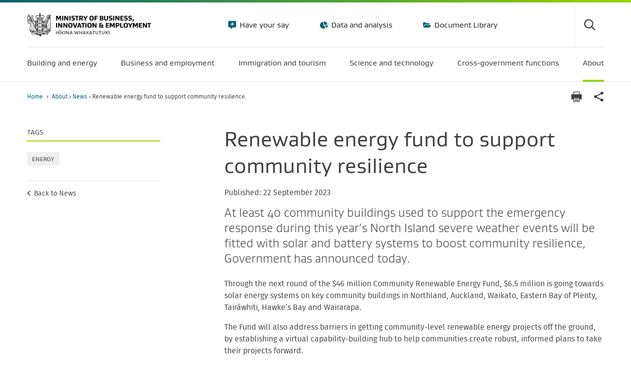

--- FILE ---
content_type: text/html; charset=utf-8
request_url: https://www.mbie.govt.nz/about/news/renewable-energy-fund-to-support-community-resilience
body_size: 19127
content:
<!doctype html>
<html class="no-js" lang="en-NZ">
    <head>
        <base href="https://www.mbie.govt.nz/"><!--[if lte IE 6]></base><![endif]-->
        <title>Renewable energy fund to support community resilience | Ministry of Business, Innovation &amp; Employment</title>
        <meta name="generator" content="Silverstripe CMS 5.4">
<meta http-equiv="Content-Type" content="text/html; charset=utf-8">
<link rel="canonical" href="https://www.mbie.govt.nz/about/news/renewable-energy-fund-to-support-community-resilience">
        <meta name="viewport" id="viewport" content="width=device-width,minimum-scale=1.0,maximum-scale=10.0,initial-scale=1.0" />

        

        
            
                <link rel="apple-touch-icon" sizes="180x180" href="/resources/themes/mbie/dist/apple-touch-icon.png?m=1769015331">
            
            
                <link rel="icon" type="image/png" sizes="32x32" href="/resources/themes/mbie/dist/favicon-32x32.png?m=1769015331">
            
            
                <link rel="icon" type="image/png" sizes="16x16" href="/resources/themes/mbie/dist/favicon-16x16.png?m=1769015331">
            
            <link rel="manifest" href="/resources/themes/mbie/dist/manifest.json?m=1769015331">
            <link rel="mask-icon" href="/resources/themes/mbie/dist/safari-pinned-tab.svg?m=1769015331" color="#00b5e2">
            
                <link rel="shortcut icon" href="/resources/themes/mbie/dist/favicon.ico?m=1769015331">
            
        
        <meta name="msapplication-TileColor" content="#ffffff">
        <meta name="msapplication-config" content="/resources/themes/mbie/dist/browserconfig.xml?m=1769015331">
        <meta name="theme-color" content="#ffffff">

        
            
        

        
        <!-- Google Tag Manager -->
        <script>(function(w,d,s,l,i){w[l]=w[l]||[];w[l].push({'gtm.start':
            new Date().getTime(),event:'gtm.js'});var f=d.getElementsByTagName(s)[0],
            j=d.createElement(s),dl=l!='dataLayer'?'&l='+l:'';j.async=true;j.src=
            'https://www.googletagmanager.com/gtm.js?id='+i+dl;f.parentNode.insertBefore(j,f);
        })(window,document,'script','dataLayer','GTM-PDF632');</script>
        <!-- End Google Tag Manager -->
        
    <link rel="stylesheet" type="text/css" href="/resources/themes/mbie/dist/style.css?m=1769015331">
</head>
    <body class="CWP\CWP\PageTypes\NewsPage ">
        
        <!-- Google Tag Manager (noscript) -->
        <noscript><iframe src="https://www.googletagmanager.com/ns.html?id=GTM-PDF632" height="0" width="0" style="display:none;visibility:hidden"></iframe></noscript>
        <!-- End Google Tag Manager (noscript) -->
        

        <div class="mobile-nav-overlay"></div>
        <header class="header-site relative bt--body " >
    <div class="skip-links">
    <a href="/about/news/renewable-energy-fund-to-support-community-resilience#main">Skip to main content</a>
    <a href="/about/news/renewable-energy-fund-to-support-community-resilience#mainNav">Skip to main navigation</a>
    <a href="/about/news/renewable-energy-fund-to-support-community-resilience#siteSearch" id="site-search">Skip to site search</a>
    
        <a href="/about/news/renewable-energy-fund-to-support-community-resilience#pageNav">Skip to navigation within this section</a>
    
    
    
</div>


    <div class="container">
        <div class="row">
            <div class="col-12">
                <div class="header-site-top">
                    <div class="site-logo no-logo">
                        <a href="https://www.mbie.govt.nz" title="Return to the homepage">
                            
                                <img src="/resources/themes/mbie/dist/img/logo.svg?m=1769015331" alt="Ministry of Business, Innovation &amp; Employment" class="mw-100" />
                            
                        </a>
                    </div>
                    
                        
    <nav class="nav--header-tertiary">
        <ul class="list-reset list-horizontal">
            
                
                    <li>
                        <a
                            href="/have-your-say"
                            class="nav-icon gustan-book"
                            style="background: url('/resources/themes/mbie/dist/img/icons/your-say-utilitybar.svg?m=1769015331') no-repeat; background-position-y: center;"
                        >
                            Have your say
                        </a>
                    </li>
                
                    <li>
                        <a
                            href="/data-and-analysis"
                            class="nav-icon gustan-book"
                            style="background: url('/resources/themes/mbie/dist/img/icons/pie-chart-utilitybar.svg?m=1769015331') no-repeat; background-position-y: center;"
                        >
                            Data and analysis
                        </a>
                    </li>
                
                    <li>
                        <a
                            href="/document-library"
                            class="nav-icon gustan-book"
                            style="background: url('/resources/themes/mbie/dist/img/icons/document-library-utilitybar.svg?m=1769015331') no-repeat; background-position-y: center;"
                        >
                            Document Library
                        </a>
                    </li>
                
            
        </ul>
    </nav>


<div class="header-actions">
    <div class="header-search">
        <button class="search-toggle icon icon-search" aria-controls="search-form" id="siteSearch" aria-label="Toggle search form">
            <span class="hide">Search</span>
        </button>
        <div class="search-field" id="search-form">
            <div id="header-search" class="header-search-app" data-engine="mbie-aws-prod-mbie-main-site"></div>
        </div>
    </div>
    <button class="header-mobile-menu-toggle" type="button" aria-label="Menu" aria-expanded="false">
        <span class="hide">Menu</span>
    </button>
</div>

                    
                </div>
                
                <nav class="nav--main active-block" id="mainNav">
                    <ul class="list-reset list-horizontal flex justify-between m0">
                        
                            
                                <li class="nav--main-item link">
                                    <a href="/building-and-energy" data-megamenu="1" aria-expanded="false">
                                        <span class="menu-title">Building and energy</span>
                                        
                                    </a>
                                    <div class="megamenu">
    
    
        
            
                <div class="megamenu-menuset" data-menuset="1" aria-expanded="false">
                    <div class="container">
                        <div class="megamenu-title">
                            <a href="/building-and-energy" class="megamenu-link">
                                <span class="megamenu-link--title">Building and energy</span>
                                
                            </a>
                        </div>
                        <nav>
                            <ul class="list-reset row m0">
                                
                                    <li class="links col-12 lg:col-3">
                                        <div>
                                            <a href="/building-and-energy/building" class="gustan-bold links-header arrow">Building and construction</a>
                                            
                                                <ul class="list-reset">
                                                    
                                                        <li>
                                                            <a href="/building-and-energy/building/reforming-the-building-regulatory-system-and-building-and-construction-sector" class="">Reforming the building regulatory system and building and construction sector</a>
                                                        </li>
                                                    
                                                        <li>
                                                            <a href="/building-and-energy/building/building-and-maintaining-new-zealands-homes-and-buildings" class="">Building and maintaining New Zealand’s homes and buildings</a>
                                                        </li>
                                                    
                                                        <li>
                                                            <a href="/building-and-energy/building/response-to-canterbury-earthquakes" class="">Response to Canterbury earthquakes</a>
                                                        </li>
                                                    
                                                        <li>
                                                            <a href="/building-and-energy/building/response-to-the-rapid-building-assessment-system-review" class="">Response to the rapid building assessment system review</a>
                                                        </li>
                                                    
                                                        <li>
                                                            <a href="/building-and-energy/building/building-and-construction-consultations" class="">Building and construction consultations</a>
                                                        </li>
                                                    
                                                        <li>
                                                            <a href="/building-and-energy/building/investigations-and-reviews-for-safer-buildings" class="">Investigations and reviews for safer buildings</a>
                                                        </li>
                                                    
                                                        <li>
                                                            <a href="/building-and-energy/building/residential-pool-safety" class="">Residential pool safety</a>
                                                        </li>
                                                    
                                                        <li>
                                                            <a href="/building-and-energy/building/supporting-a-skilled-and-productive-workforce" class="">Supporting a skilled and productive workforce</a>
                                                        </li>
                                                    
                                                        <li>
                                                            <a href="/building-and-energy/building/regulating-building-professionals-and-practitioners" class="">Regulating building professionals and practitioners</a>
                                                        </li>
                                                    
                                                        <li>
                                                            <a href="https://www.building.govt.nz" class="external">Building Performance Website</a>
                                                        </li>
                                                    
                                                        <li>
                                                            <a href="/building-and-energy/building/building-system-insights-programme" class="">Building System Insights Programme</a>
                                                        </li>
                                                    
                                                        <li>
                                                            <a href="/building-and-energy/building/earthquake-prone-building-and-seismic-risk-management-review" class="">Earthquake-prone building and seismic risk management review</a>
                                                        </li>
                                                    
                                                </ul>
                                            
                                        </div>
                                    </li>
                                
                                    <li class="links col-12 lg:col-3">
                                        <div>
                                            <a href="/building-and-energy/tenancy-and-housing" class="gustan-bold links-header arrow">Tenancy and housing</a>
                                            
                                                <ul class="list-reset">
                                                    
                                                        <li>
                                                            <a href="https://www.tenancy.govt.nz/about-tenancy-services/data-and-statistics/rental-bond-data/" class="external">Rental bond data</a>
                                                        </li>
                                                    
                                                        <li>
                                                            <a href="/building-and-energy/tenancy-and-housing/housing-affordability-measure" class="">Housing Affordability Measure</a>
                                                        </li>
                                                    
                                                        <li>
                                                            <a href="/building-and-energy/tenancy-and-housing/evaluation-of-2016-changes-to-the-residential-tenancies-act" class="">Evaluation of 2016 changes to the Residential Tenancies Act</a>
                                                        </li>
                                                    
                                                        <li>
                                                            <a href="https://www.tenancy.govt.nz/" class="external">Tenancy website</a>
                                                        </li>
                                                    
                                                </ul>
                                            
                                        </div>
                                    </li>
                                
                                    <li class="links col-12 lg:col-3">
                                        <div>
                                            <a href="/building-and-energy/energy-and-natural-resources" class="gustan-bold links-header arrow">Energy and natural resources</a>
                                            
                                                <ul class="list-reset">
                                                    
                                                        <li>
                                                            <a href="/building-and-energy/energy-and-natural-resources/energy-consultations-and-reviews" class="">Energy consultations and reviews</a>
                                                        </li>
                                                    
                                                        <li>
                                                            <a href="/building-and-energy/energy-and-natural-resources/energy-statistics-and-modelling" class="">Energy and natural resources statistics and modelling</a>
                                                        </li>
                                                    
                                                        <li>
                                                            <a href="/building-and-energy/energy-and-natural-resources/minerals-and-petroleum" class="">Minerals and petroleum</a>
                                                        </li>
                                                    
                                                        <li>
                                                            <a href="/building-and-energy/energy-and-natural-resources/energy-strategies-for-new-zealand" class="">Energy strategies for New Zealand</a>
                                                        </li>
                                                    
                                                        <li>
                                                            <a href="/building-and-energy/energy-and-natural-resources/low-emissions-economy" class="">Low emissions economy </a>
                                                        </li>
                                                    
                                                        <li>
                                                            <a href="/building-and-energy/energy-and-natural-resources/energy-hardship" class="">Energy hardship</a>
                                                        </li>
                                                    
                                                        <li>
                                                            <a href="/building-and-energy/energy-and-natural-resources/energy-generation-and-markets" class="">Energy generation and markets</a>
                                                        </li>
                                                    
                                                        <li>
                                                            <a href="/building-and-energy/energy-and-natural-resources/international-engagement-on-energy" class="">International engagement on energy</a>
                                                        </li>
                                                    
                                                        <li>
                                                            <a href="/building-and-energy/energy-and-natural-resources/subscribe-to-new-zealand-petroleum-and-minerals-updates" class="">Subscribe to New Zealand Petroleum and Minerals Updates</a>
                                                        </li>
                                                    
                                                        <li>
                                                            <a href="https://www.nzpam.govt.nz/" class="external">NZ Petroleum and Minerals Website</a>
                                                        </li>
                                                    
                                                        <li>
                                                            <a href="/building-and-energy/energy-and-natural-resources/panui-energy-and-resource-markets" class="">Pānui – Energy and Resource Markets </a>
                                                        </li>
                                                    
                                                </ul>
                                            
                                        </div>
                                    </li>
                                
                            </ul>
                        </nav>
                    </div>
                </div>
            
        
    
        
            
        
    
        
            
        
    
        
            
        
    
        
            
        
    
        
            
        
    
    
</div>

                                </li>
                            
                                <li class="nav--main-item link">
                                    <a href="/business-and-employment" data-megamenu="2" aria-expanded="false">
                                        <span class="menu-title">Business and employment</span>
                                        
                                    </a>
                                    <div class="megamenu">
    
    
        
            
        
    
        
            
                <div class="megamenu-menuset" data-menuset="2" aria-expanded="false">
                    <div class="container">
                        <div class="megamenu-title">
                            <a href="/business-and-employment" class="megamenu-link">
                                <span class="megamenu-link--title">Business and employment</span>
                                
                            </a>
                        </div>
                        <nav>
                            <ul class="list-reset row m0">
                                
                                    <li class="links col-12 lg:col-3">
                                        <div>
                                            <a href="/business-and-employment/employment-and-skills" class="gustan-bold links-header arrow">Employment and skills</a>
                                            
                                                <ul class="list-reset">
                                                    
                                                        <li>
                                                            <a href="/business-and-employment/employment-and-skills/employment-legislation-reviews" class="">Employment legislation reviews</a>
                                                        </li>
                                                    
                                                        <li>
                                                            <a href="/business-and-employment/employment-and-skills/employment" class="">Employment Action Plan</a>
                                                        </li>
                                                    
                                                        <li>
                                                            <a href="/business-and-employment/employment-and-skills/health-and-safety" class="">Health and safety</a>
                                                        </li>
                                                    
                                                        <li>
                                                            <a href="/business-and-employment/employment-and-skills/our-international-labour-relations" class="">Our international labour relations</a>
                                                        </li>
                                                    
                                                        <li>
                                                            <a href="http://www.employment.govt.nz" class="external">Employment website</a>
                                                        </li>
                                                    
                                                        <li>
                                                            <a href="/business-and-employment/employment-and-skills/labour-market-reports-data-and-analysis" class="">Labour market reports, data and analysis</a>
                                                        </li>
                                                    
                                                        <li>
                                                            <a href="/business-and-employment/employment-and-skills/future-of-work-tripartite-forum" class="">Future of Work Tripartite Forum</a>
                                                        </li>
                                                    
                                                        <li>
                                                            <a href="/business-and-employment/employment-and-skills/nz-industrial-relations-foundation" class="">NZ Industrial Relations Foundation</a>
                                                        </li>
                                                    
                                                        <li>
                                                            <a href="/business-and-employment/employment-and-skills/plan-of-action-against-forced-labour-people-trafficking-and-slavery" class="">Plan of action against forced labour, people trafficking and slavery</a>
                                                        </li>
                                                    
                                                        <li>
                                                            <a href="/business-and-employment/employment-and-skills/fair-pay-agreements" class="">Fair Pay Agreements legislation </a>
                                                        </li>
                                                    
                                                        <li>
                                                            <a href="/business-and-employment/employment-and-skills/employment-strategy" class="">Employment Strategy 2019</a>
                                                        </li>
                                                    
                                                        <li>
                                                            <a href="/business-and-employment/employment-and-skills/nziis-summary" class="">Discussion document: NZ Income Insurance Scheme summary</a>
                                                        </li>
                                                    
                                                        <li>
                                                            <a href="/business-and-employment/employment-and-skills/acc-performance-review" class="">ACC Performance Review </a>
                                                        </li>
                                                    
                                                </ul>
                                            
                                        </div>
                                    </li>
                                
                                    <li class="links col-12 lg:col-3">
                                        <div>
                                            <a href="/business-and-employment/consumer-protection" class="gustan-bold links-header arrow">Consumer Protection</a>
                                            
                                                <ul class="list-reset">
                                                    
                                                        <li>
                                                            <a href="http://www.consumerprotection.govt.nz/help-product-service" class="external">Know your consumer rights</a>
                                                        </li>
                                                    
                                                        <li>
                                                            <a href="http://www.consumerprotection.govt.nz/guidance-for-businesses/" class="external">Business guidance</a>
                                                        </li>
                                                    
                                                        <li>
                                                            <a href="http://www.consumerprotection.govt.nz" class="external">Consumer Protection Website</a>
                                                        </li>
                                                    
                                                        <li>
                                                            <a href="/business-and-employment/consumer-protection/consumer-research-and-reports" class="">Consumer research and reports</a>
                                                        </li>
                                                    
                                                        <li>
                                                            <a href="/business-and-employment/consumer-protection/review-of-consumer-credit-law" class="">Review of consumer credit law</a>
                                                        </li>
                                                    
                                                        <li>
                                                            <a href="/business-and-employment/consumer-protection/review-of-consumer-law" class="">Review of consumer law</a>
                                                        </li>
                                                    
                                                        <li>
                                                            <a href="/business-and-employment/consumer-protection/combatting-online-financial-scams" class="">Combatting online financial scams</a>
                                                        </li>
                                                    
                                                        <li>
                                                            <a href="/business-and-employment/consumer-protection/buy-now-pay-later" class="">Buy Now Pay Later</a>
                                                        </li>
                                                    
                                                        <li>
                                                            <a href="/business-and-employment/consumer-protection/corded-blind-safety" class="">Corded blind safety</a>
                                                        </li>
                                                    
                                                        <li>
                                                            <a href="/business-and-employment/consumer-protection/country-of-origin-of-food" class="">Country of origin of food</a>
                                                        </li>
                                                    
                                                        <li>
                                                            <a href="/business-and-employment/consumer-protection/fair-trading-act-changes" class="">Fair Trading Act changes</a>
                                                        </li>
                                                    
                                                        <li>
                                                            <a href="/business-and-employment/consumer-protection/ticket-reselling-in-new-zealand" class="">Ticket reselling in New Zealand</a>
                                                        </li>
                                                    
                                                        <li>
                                                            <a href="/business-and-employment/consumer-protection/disclosure-regulations-and-third-party-fundraisers-consultation" class="">Disclosure regulations and third-party fundraisers consultation</a>
                                                        </li>
                                                    
                                                        <li>
                                                            <a href="/business-and-employment/consumer-protection/new-wheel-clamping-rules" class="">New wheel clamping rules</a>
                                                        </li>
                                                    
                                                        <li>
                                                            <a href="/business-and-employment/consumer-protection/covid-19-consumer-travel-reimbursement-scheme" class="">COVID-19 Consumer Travel Reimbursement Scheme (the Scheme)</a>
                                                        </li>
                                                    
                                                </ul>
                                            
                                        </div>
                                    </li>
                                
                                    <li class="links col-12 lg:col-3">
                                        <div>
                                            <a href="/business-and-employment/business" class="gustan-bold links-header arrow">Business</a>
                                            
                                                <ul class="list-reset">
                                                    
                                                        <li>
                                                            <a href="/business-and-employment/business/support-for-business" class="">Support for business</a>
                                                        </li>
                                                    
                                                        <li>
                                                            <a href="/business-and-employment/business/consumer-data-right" class="">Consumer Data Right</a>
                                                        </li>
                                                    
                                                        <li>
                                                            <a href="/business-and-employment/business/financial-markets-conduct-regulation" class="">Financial markets conduct regulation</a>
                                                        </li>
                                                    
                                                        <li>
                                                            <a href="/business-and-employment/business/competition-regulation-and-policy" class="">Competition regulation and policy</a>
                                                        </li>
                                                    
                                                        <li>
                                                            <a href="/business-and-employment/business/regulating-entities" class="">Regulating entities</a>
                                                        </li>
                                                    
                                                        <li>
                                                            <a href="/business-and-employment/business/standards-and-conformance" class="">Standards and conformance</a>
                                                        </li>
                                                    
                                                        <li>
                                                            <a href="/business-and-employment/business/trade-and-tariffs" class="">Trade and tariffs</a>
                                                        </li>
                                                    
                                                        <li>
                                                            <a href="/business-and-employment/business/intellectual-property" class="">Intellectual property</a>
                                                        </li>
                                                    
                                                        <li>
                                                            <a href="http://www.business.govt.nz" class="external">business.govt.nz</a>
                                                        </li>
                                                    
                                                        <li>
                                                            <a href="/business-and-employment/business/trans-tasman-mutual-recognition-arrangement" class="">Trans-Tasman Mutual Recognition Arrangement (TTMRA)</a>
                                                        </li>
                                                    
                                                </ul>
                                            
                                        </div>
                                    </li>
                                
                                    <li class="links col-12 lg:col-3">
                                        <div>
                                            <a href="/business-and-employment/economic-growth" class="gustan-bold links-header arrow">Economic growth</a>
                                            
                                                <ul class="list-reset">
                                                    
                                                        <li>
                                                            <a href="/business-and-employment/economic-growth/going-for-growth" class="">Going For Growth</a>
                                                        </li>
                                                    
                                                        <li>
                                                            <a href="/business-and-employment/economic-growth/circular-economy-and-bioeconomy" class="">Circular Economy and Bioeconomy</a>
                                                        </li>
                                                    
                                                        <li>
                                                            <a href="/business-and-employment/economic-growth/digital-policy" class="">Digital Policy</a>
                                                        </li>
                                                    
                                                        <li>
                                                            <a href="/business-and-employment/economic-growth/growing-the-food-and-beverage-sector" class="">Growing the food and beverage sector</a>
                                                        </li>
                                                    
                                                        <li>
                                                            <a href="/business-and-employment/economic-growth/long-term-insights-briefings" class="">Long-term insights briefings</a>
                                                        </li>
                                                    
                                                        <li>
                                                            <a href="http://www.majorevents.govt.nz" class="external">Major events</a>
                                                        </li>
                                                    
                                                        <li>
                                                            <a href="/business-and-employment/economic-growth/maori-economic-development" class="">Māori economic development</a>
                                                        </li>
                                                    
                                                        <li>
                                                            <a href="/business-and-employment/economic-growth/promoting-financial-literacy-and-capability-in-pacific-communities" class="">Promoting financial literacy and capability in Pacific communities</a>
                                                        </li>
                                                    
                                                        <li>
                                                            <a href="/business-and-employment/economic-growth/regional-economic-development" class="">Regional economic development</a>
                                                        </li>
                                                    
                                                        <li>
                                                            <a href="/business-and-employment/economic-growth/screen-sector" class="">Screen sector</a>
                                                        </li>
                                                    
                                                        <li>
                                                            <a href="/business-and-employment/economic-growth/te-ohanga-maori-the-maori-economy" class="">Te Ōhanga Māori - The Māori Economy</a>
                                                        </li>
                                                    
                                                        <li>
                                                            <a href="/business-and-employment/economic-growth/tuhoe-economic-worldview-mapping-to-an-orthodox-framework" class="">Tūhoe economic worldview: mapping to an orthodox framework</a>
                                                        </li>
                                                    
                                                        <li>
                                                            <a href="/business-and-employment/economic-growth/previous-economic-development-work" class="">Previous Economic Development work</a>
                                                        </li>
                                                    
                                                </ul>
                                            
                                        </div>
                                    </li>
                                
                            </ul>
                        </nav>
                    </div>
                </div>
            
        
    
        
            
        
    
        
            
        
    
        
            
        
    
        
            
        
    
    
</div>

                                </li>
                            
                                <li class="nav--main-item link">
                                    <a href="/immigration-and-tourism" data-megamenu="3" aria-expanded="false">
                                        <span class="menu-title">Immigration and tourism</span>
                                        
                                    </a>
                                    <div class="megamenu">
    
    
        
            
        
    
        
            
        
    
        
            
                <div class="megamenu-menuset" data-menuset="3" aria-expanded="false">
                    <div class="container">
                        <div class="megamenu-title">
                            <a href="/immigration-and-tourism" class="megamenu-link">
                                <span class="megamenu-link--title">Immigration and tourism</span>
                                
                            </a>
                        </div>
                        <nav>
                            <ul class="list-reset row m0">
                                
                                    <li class="links col-12 lg:col-3">
                                        <div>
                                            <a href="/immigration-and-tourism/isolation-and-quarantine" class="gustan-bold links-header arrow">Isolation and quarantine</a>
                                            
                                                <ul class="list-reset">
                                                    
                                                        <li>
                                                            <a href="/immigration-and-tourism/isolation-and-quarantine/managed-isolation-and-quarantine" class="">Managed Isolation and Quarantine</a>
                                                        </li>
                                                    
                                                        <li>
                                                            <a href="/immigration-and-tourism/isolation-and-quarantine/media-and-resources" class="">Media and resources</a>
                                                        </li>
                                                    
                                                </ul>
                                            
                                        </div>
                                    </li>
                                
                                    <li class="links col-12 lg:col-3">
                                        <div>
                                            <a href="/immigration-and-tourism/immigration" class="gustan-bold links-header arrow">Immigration</a>
                                            
                                                <ul class="list-reset">
                                                    
                                                        <li>
                                                            <a href="/immigration-and-tourism/immigration/immigration-consultations" class="">Immigration consultations</a>
                                                        </li>
                                                    
                                                        <li>
                                                            <a href="/immigration-and-tourism/immigration/recognised-seasonal-employer-policy-review" class="">Recognised Seasonal Employer policy review</a>
                                                        </li>
                                                    
                                                        <li>
                                                            <a href="/immigration-and-tourism/immigration/changes-to-temporary-work-visas" class="">Changes to temporary work visas</a>
                                                        </li>
                                                    
                                                        <li>
                                                            <a href="https://www.immigration.govt.nz/" class="external">Immigration website </a>
                                                        </li>
                                                    
                                                        <li>
                                                            <a href="/immigration-and-tourism/immigration/temporary-migrant-worker-exploitation-review" class="">Addressing temporary migrant worker exploitation</a>
                                                        </li>
                                                    
                                                        <li>
                                                            <a href="/immigration-and-tourism/immigration/migration-research-and-evaluation" class="">Migration research and evaluation</a>
                                                        </li>
                                                    
                                                        <li>
                                                            <a href="/immigration-and-tourism/immigration/release-of-immigration-information" class="">Release of immigration information</a>
                                                        </li>
                                                    
                                                        <li>
                                                            <a href="/immigration-and-tourism/immigration/our-future-services" class="">Our Future Services </a>
                                                        </li>
                                                    
                                                        <li>
                                                            <a href="/immigration-and-tourism/immigration/immigration-legislation-reviews" class="">Immigration legislation reviews</a>
                                                        </li>
                                                    
                                                </ul>
                                            
                                        </div>
                                    </li>
                                
                                    <li class="links col-12 lg:col-3">
                                        <div>
                                            <a href="/immigration-and-tourism/tourism" class="gustan-bold links-header arrow">Tourism and hospitality</a>
                                            
                                                <ul class="list-reset">
                                                    
                                                        <li>
                                                            <a href="/immigration-and-tourism/tourism/tourism-growth-roadmap" class="">Tourism Growth Roadmap</a>
                                                        </li>
                                                    
                                                        <li>
                                                            <a href="/immigration-and-tourism/tourism/major-events-and-tourism-package" class="">Major Events and Tourism package</a>
                                                        </li>
                                                    
                                                        <li>
                                                            <a href="/immigration-and-tourism/tourism/tourism-boost-package" class="">Tourism Boost package</a>
                                                        </li>
                                                    
                                                        <li>
                                                            <a href="/immigration-and-tourism/tourism/tourism-funding" class="">Tourism funding</a>
                                                        </li>
                                                    
                                                        <li>
                                                            <a href="/immigration-and-tourism/tourism/tourism-projects" class="">Tourism projects</a>
                                                        </li>
                                                    
                                                        <li>
                                                            <a href="/immigration-and-tourism/tourism/tourism-covid-19-recovery" class="">Tourism COVID-19 recovery</a>
                                                        </li>
                                                    
                                                        <li>
                                                            <a href="/immigration-and-tourism/tourism/new-zealand-aotearoa-government-tourism-strategy" class="">New Zealand-Aotearoa Government Tourism Strategy </a>
                                                        </li>
                                                    
                                                        <li>
                                                            <a href="/immigration-and-tourism/tourism/subscribe-to-tourism-sector-alerts" class="">Subscribe to tourism sector alerts</a>
                                                        </li>
                                                    
                                                </ul>
                                            
                                        </div>
                                    </li>
                                
                                    <li class="links col-12 lg:col-3">
                                        <div>
                                            <a href="/immigration-and-tourism/tourism-research-and-data" class="gustan-bold links-header arrow">Tourism research and data</a>
                                            
                                                <ul class="list-reset">
                                                    
                                                        <li>
                                                            <a href="/immigration-and-tourism/tourism-research-and-data/tourism-data-overview" class="">Tourism data overview</a>
                                                        </li>
                                                    
                                                        <li>
                                                            <a href="https://teic.mbie.govt.nz/?utm_source=mbie&amp;utm_medium=website&amp;utm_campaign=tourism+data+releases" class="external">Tourism Evidence and Insights Centre</a>
                                                        </li>
                                                    
                                                        <li>
                                                            <a href="/immigration-and-tourism/tourism-research-and-data/tourism-data-releases" class="">Tourism data releases</a>
                                                        </li>
                                                    
                                                        <li>
                                                            <a href="/immigration-and-tourism/tourism-research-and-data/tourism-data-insights" class="">Tourism data insights</a>
                                                        </li>
                                                    
                                                        <li>
                                                            <a href="/immigration-and-tourism/tourism-research-and-data/international-tourism-forecasts" class="">International tourism forecasts</a>
                                                        </li>
                                                    
                                                        <li>
                                                            <a href="/immigration-and-tourism/tourism-research-and-data/subscribe-to-tourism-data-alerts" class="">Subscribe to tourism data alerts</a>
                                                        </li>
                                                    
                                                </ul>
                                            
                                        </div>
                                    </li>
                                
                            </ul>
                        </nav>
                    </div>
                </div>
            
        
    
        
            
        
    
        
            
        
    
        
            
        
    
    
</div>

                                </li>
                            
                                <li class="nav--main-item link">
                                    <a href="/science-and-technology" data-megamenu="6" aria-expanded="false">
                                        <span class="menu-title">Science and technology</span>
                                        
                                    </a>
                                    <div class="megamenu">
    
    
        
            
        
    
        
            
        
    
        
            
        
    
        
            
                <div class="megamenu-menuset" data-menuset="6" aria-expanded="false">
                    <div class="container">
                        <div class="megamenu-title">
                            <a href="/science-and-technology" class="megamenu-link">
                                <span class="megamenu-link--title">Science and technology</span>
                                
                            </a>
                        </div>
                        <nav>
                            <ul class="list-reset row m0">
                                
                                    <li class="links col-12 lg:col-3">
                                        <div>
                                            <a href="/science-and-technology/science-and-innovation" class="gustan-bold links-header arrow">Science and innovation</a>
                                            
                                                <ul class="list-reset">
                                                    
                                                        <li>
                                                            <a href="/science-and-technology/science-and-innovation/refocusing-the-science-innovation-and-technology-system" class="">Refocusing the science, innovation and technology system</a>
                                                        </li>
                                                    
                                                        <li>
                                                            <a href="/science-and-technology/science-and-innovation/open-and-upcoming-science-and-innovation-funding-opportunities" class="">Open and upcoming science and innovation funding opportunities</a>
                                                        </li>
                                                    
                                                        <li>
                                                            <a href="/science-and-technology/science-and-innovation/agencies-policies-and-budget-initiatives" class="">Agencies, policies and budget initiatives</a>
                                                        </li>
                                                    
                                                        <li>
                                                            <a href="/science-and-technology/science-and-innovation/funding-information-and-opportunities" class="">Funding information and opportunities</a>
                                                        </li>
                                                    
                                                        <li>
                                                            <a href="/science-and-technology/science-and-innovation/international-opportunities" class="">International opportunities</a>
                                                        </li>
                                                    
                                                        <li>
                                                            <a href="/science-and-technology/science-and-innovation/news-success-stories" class="">News and success stories</a>
                                                        </li>
                                                    
                                                        <li>
                                                            <a href="/science-and-technology/science-and-innovation/research-and-data" class="">Research and data</a>
                                                        </li>
                                                    
                                                        <li>
                                                            <a href="/science-and-technology/science-and-innovation/subscribe" class="">Subscribe to updates</a>
                                                        </li>
                                                    
                                                </ul>
                                            
                                        </div>
                                    </li>
                                
                                    <li class="links col-12 lg:col-3">
                                        <div>
                                            <a href="/science-and-technology/space" class="gustan-bold links-header arrow">New Zealand Space Agency</a>
                                            
                                                <ul class="list-reset">
                                                    
                                                        <li>
                                                            <a href="/science-and-technology/space/about-nzsa" class="">About us</a>
                                                        </li>
                                                    
                                                        <li>
                                                            <a href="/science-and-technology/space/why-space-matters" class="">Why space matters</a>
                                                        </li>
                                                    
                                                        <li>
                                                            <a href="/science-and-technology/space/apply-for-a-licence-or-permit" class="">Apply for a licence or permit </a>
                                                        </li>
                                                    
                                                        <li>
                                                            <a href="/science-and-technology/space/careers-scholarships-and-awards" class="">Careers, scholarships and awards </a>
                                                        </li>
                                                    
                                                        <li>
                                                            <a href="/science-and-technology/space/industry-and-innovation" class="">Industry and innovation </a>
                                                        </li>
                                                    
                                                        <li>
                                                            <a href="/science-and-technology/space/our-regulatory-regime" class="">Our regulatory regime</a>
                                                        </li>
                                                    
                                                        <li>
                                                            <a href="/science-and-technology/space/connect-with-nzsa" class="">Connect with us</a>
                                                        </li>
                                                    
                                                </ul>
                                            
                                        </div>
                                    </li>
                                
                                    <li class="links col-12 lg:col-3">
                                        <div>
                                            <a href="/science-and-technology/it-communications-and-broadband" class="gustan-bold links-header arrow">Communications and Broadband</a>
                                            
                                                <ul class="list-reset">
                                                    
                                                        <li>
                                                            <a href="/science-and-technology/it-communications-and-broadband/our-role-in-the-ict-sector" class="">Our role in the telecommunications sector </a>
                                                        </li>
                                                    
                                                        <li>
                                                            <a href="/science-and-technology/it-communications-and-broadband/digital-connectivity-programmes" class="">Digital connectivity programmes </a>
                                                        </li>
                                                    
                                                        <li>
                                                            <a href="/science-and-technology/it-communications-and-broadband/postal-services-in-new-zealand" class="">Postal services in New Zealand</a>
                                                        </li>
                                                    
                                                        <li>
                                                            <a href="/science-and-technology/it-communications-and-broadband/radio-spectrum" class="">Radio spectrum</a>
                                                        </li>
                                                    
                                                </ul>
                                            
                                        </div>
                                    </li>
                                
                            </ul>
                        </nav>
                    </div>
                </div>
            
        
    
        
            
        
    
        
            
        
    
    
</div>

                                </li>
                            
                                <li class="nav--main-item link">
                                    <a href="/cross-government-functions" data-megamenu="5" aria-expanded="false">
                                        <span class="menu-title">Cross-government functions</span>
                                        
                                    </a>
                                    <div class="megamenu">
    
    
        
            
        
    
        
            
        
    
        
            
        
    
        
            
        
    
        
            
                <div class="megamenu-menuset" data-menuset="5" aria-expanded="false">
                    <div class="container">
                        <div class="megamenu-title">
                            <a href="/cross-government-functions" class="megamenu-link">
                                <span class="megamenu-link--title">Cross-government functions</span>
                                
                            </a>
                        </div>
                        <nav>
                            <ul class="list-reset row m0">
                                
                                    <li class="links col-12 lg:col-3">
                                        <div>
                                            <a href="/cross-government-functions/auckland-policy-office" class="gustan-bold links-header arrow">Auckland Policy Office</a>
                                            
                                        </div>
                                    </li>
                                
                                    <li class="links col-12 lg:col-3">
                                        <div>
                                            <a href="/cross-government-functions/government-centre-for-dispute-resolution" class="gustan-bold links-header arrow">Government Centre for Dispute Resolution</a>
                                            
                                                <ul class="list-reset">
                                                    
                                                        <li>
                                                            <a href="/cross-government-functions/government-centre-for-dispute-resolution/guidance-on-dispute-resolution" class="">Guidance on dispute resolution</a>
                                                        </li>
                                                    
                                                        <li>
                                                            <a href="/cross-government-functions/government-centre-for-dispute-resolution/help-with-your-dispute" class="">Help with your dispute</a>
                                                        </li>
                                                    
                                                        <li>
                                                            <a href="/cross-government-functions/government-centre-for-dispute-resolution/gcdrs-role" class="">GCDR’s role</a>
                                                        </li>
                                                    
                                                        <li>
                                                            <a href="/cross-government-functions/government-centre-for-dispute-resolution/why-dispute-resolution-is-important" class="">Why dispute resolution is important</a>
                                                        </li>
                                                    
                                                        <li>
                                                            <a href="/cross-government-functions/government-centre-for-dispute-resolution/dispute-resolution-resources" class="">Dispute resolution resources</a>
                                                        </li>
                                                    
                                                        <li>
                                                            <a href="/cross-government-functions/government-centre-for-dispute-resolution/dispute-resolution-research-and-insights" class="">Dispute resolution research and insights</a>
                                                        </li>
                                                    
                                                </ul>
                                            
                                        </div>
                                    </li>
                                
                                    <li class="links col-12 lg:col-3">
                                        <div>
                                            <a href="/cross-government-functions/regulatory-stewardship" class="gustan-bold links-header arrow">Regulatory stewardship</a>
                                            
                                                <ul class="list-reset">
                                                    
                                                        <li>
                                                            <a href="/cross-government-functions/regulatory-stewardship/regulatory-systems" class="">Regulatory systems and stewardship</a>
                                                        </li>
                                                    
                                                        <li>
                                                            <a href="/cross-government-functions/regulatory-stewardship/regulatory-system-governance" class="">Regulatory system governance</a>
                                                        </li>
                                                    
                                                        <li>
                                                            <a href="/cross-government-functions/regulatory-stewardship/our-assessment-of-regulatory-systems" class="">Our assessment of regulatory systems</a>
                                                        </li>
                                                    
                                                        <li>
                                                            <a href="/cross-government-functions/regulatory-stewardship/regulatory-systems-amendment-bills" class="">Regulatory systems amendment bills</a>
                                                        </li>
                                                    
                                                        <li>
                                                            <a href="/cross-government-functions/regulatory-stewardship/international-regulatory-cooperation" class="">International regulatory cooperation</a>
                                                        </li>
                                                    
                                                </ul>
                                            
                                        </div>
                                    </li>
                                
                                    <li class="links col-12 lg:col-3">
                                        <div>
                                            <a href="/cross-government-functions/new-zealand-government-procurement-and-property" class="gustan-bold links-header arrow">New Zealand Government Procurement</a>
                                            
                                                <ul class="list-reset">
                                                    
                                                        <li>
                                                            <a href="/cross-government-functions/new-zealand-government-procurement-and-property/open-data" class="">New Zealand government procurement open data </a>
                                                        </li>
                                                    
                                                </ul>
                                            
                                        </div>
                                    </li>
                                
                                    <li class="links col-12 lg:col-3">
                                        <div>
                                            <a href="/cross-government-functions/government-property-office" class="gustan-bold links-header arrow">Government Property Office</a>
                                            
                                        </div>
                                    </li>
                                
                                    <li class="links col-12 lg:col-3">
                                        <div>
                                            <a href="/cross-government-functions/language-assistance-services" class="gustan-bold links-header arrow">Language Assistance Services</a>
                                            
                                                <ul class="list-reset">
                                                    
                                                        <li>
                                                            <a href="/cross-government-functions/language-assistance-services/telephone-and-video-interpreting-service" class="">Telephone and video interpreting service</a>
                                                        </li>
                                                    
                                                        <li>
                                                            <a href="/cross-government-functions/language-assistance-services/face-to-face-interpreting-service" class="">Face to face interpreting service </a>
                                                        </li>
                                                    
                                                        <li>
                                                            <a href="/cross-government-functions/language-assistance-services/translation-services" class="">Translation services</a>
                                                        </li>
                                                    
                                                        <li>
                                                            <a href="/cross-government-functions/language-assistance-services/new-standards-and-certification-requirements" class="">New standards and accreditation requirements from 1 July 2024</a>
                                                        </li>
                                                    
                                                        <li>
                                                            <a href="/cross-government-functions/language-assistance-services/participating-agencies" class="">Participating agencies</a>
                                                        </li>
                                                    
                                                        <li>
                                                            <a href="/cross-government-functions/language-assistance-services/toolkits-and-resources" class="">Toolkits and resources</a>
                                                        </li>
                                                    
                                                        <li>
                                                            <a href="/cross-government-functions/language-assistance-services/the-guidelines-project" class="">The guidelines project</a>
                                                        </li>
                                                    
                                                        <li>
                                                            <a href="/cross-government-functions/language-assistance-services/becoming-a-translator-or-interpreter-for-government-agencies" class="">Becoming a translator or interpreter for government agencies</a>
                                                        </li>
                                                    
                                                </ul>
                                            
                                        </div>
                                    </li>
                                
                            </ul>
                        </nav>
                    </div>
                </div>
            
        
    
        
            
        
    
    
</div>

                                </li>
                            
                                <li class="nav--main-item section">
                                    <a href="/about" data-megamenu="47" aria-expanded="false">
                                        <span class="menu-title">About</span>
                                        
                                    </a>
                                    <div class="megamenu">
    
    
        
            
        
    
        
            
        
    
        
            
        
    
        
            
        
    
        
            
        
    
        
            
                <div class="megamenu-menuset" data-menuset="47" aria-expanded="false">
                    <div class="container">
                        <div class="megamenu-title">
                            <a href="/about" class="megamenu-link">
                                <span class="megamenu-link--title">About</span>
                                
                            </a>
                        </div>
                        <nav>
                            <ul class="list-reset row m0">
                                
                                    <li class="links col-12 lg:col-3">
                                        <div>
                                            <a href="/about/who-we-are" class="gustan-bold links-header arrow">Who we are</a>
                                            
                                                <ul class="list-reset">
                                                    
                                                        <li>
                                                            <a href="/about/who-we-are/our-senior-leadership-team" class="">Our senior leadership team</a>
                                                        </li>
                                                    
                                                        <li>
                                                            <a href="/about/who-we-are/our-structure" class="">Our structure</a>
                                                        </li>
                                                    
                                                        <li>
                                                            <a href="/about/who-we-are/our-promise" class="">Our promise Te Kī Taurangi</a>
                                                        </li>
                                                    
                                                        <li>
                                                            <a href="/about/who-we-are/corporate-publications" class="">Corporate publications</a>
                                                        </li>
                                                    
                                                        <li>
                                                            <a href="/about/who-we-are/our-ministers" class="">Our ministers</a>
                                                        </li>
                                                    
                                                        <li>
                                                            <a href="/about/who-we-are/our-services" class="">Our services</a>
                                                        </li>
                                                    
                                                        <li>
                                                            <a href="/about/who-we-are/our-external-boards" class="">Our external boards</a>
                                                        </li>
                                                    
                                                        <li>
                                                            <a href="/about/who-we-are/crown-entities-statutory-and-non-statutory-boards" class="">Crown entities and statutory boards</a>
                                                        </li>
                                                    
                                                        <li>
                                                            <a href="/about/who-we-are/board-appointments" class="">Board appointments</a>
                                                        </li>
                                                    
                                                        <li>
                                                            <a href="/about/who-we-are/code-of-conduct" class="">Code of Conduct</a>
                                                        </li>
                                                    
                                                        <li>
                                                            <a href="/about/who-we-are/prosecution-policy" class="">Prosecution policy</a>
                                                        </li>
                                                    
                                                        <li>
                                                            <a href="/about/who-we-are/child-protection" class="">Child Protection</a>
                                                        </li>
                                                    
                                                </ul>
                                            
                                        </div>
                                    </li>
                                
                                    <li class="links col-12 lg:col-3">
                                        <div>
                                            <a href="https://jobs.mbie.govt.nz/" class="gustan-bold links-header external">Work for us</a>
                                            
                                        </div>
                                    </li>
                                
                                    <li class="links col-12 lg:col-3">
                                        <div>
                                            <a href="/about/open-government-and-official-information" class="gustan-bold links-header arrow">Open government and official information</a>
                                            
                                                <ul class="list-reset">
                                                    
                                                        <li>
                                                            <a href="/about/open-government-and-official-information/data-sharing" class="">Data sharing</a>
                                                        </li>
                                                    
                                                        <li>
                                                            <a href="/about/open-government-and-official-information/published-official-information-act-requests" class="">Published Official Information Act requests</a>
                                                        </li>
                                                    
                                                        <li>
                                                            <a href="/about/open-government-and-official-information/transparency-statement" class="">Transparency Statement</a>
                                                        </li>
                                                    
                                                        <li>
                                                            <a href="/about/open-government-and-official-information/make-a-request-for-official-information" class="">Make a request for official information </a>
                                                        </li>
                                                    
                                                        <li>
                                                            <a href="/about/open-government-and-official-information/release-of-information" class="">Release of information</a>
                                                        </li>
                                                    
                                                </ul>
                                            
                                        </div>
                                    </li>
                                
                                    <li class="links col-12 lg:col-3">
                                        <div>
                                            <a href="/about/news" class="gustan-bold links-header arrow">News</a>
                                            
                                        </div>
                                    </li>
                                
                                    <li class="links col-12 lg:col-3">
                                        <div>
                                            <a href="/about/our-websites" class="gustan-bold links-header arrow">Our websites</a>
                                            
                                        </div>
                                    </li>
                                
                                    <li class="links col-12 lg:col-3">
                                        <div>
                                            <a href="/about/engage-with-us-on-social-media" class="gustan-bold links-header arrow">Engage with us on social media</a>
                                            
                                        </div>
                                    </li>
                                
                                    <li class="links col-12 lg:col-3">
                                        <div>
                                            <a href="/about/contact-us" class="gustan-bold links-header arrow">Contact us</a>
                                            
                                                <ul class="list-reset">
                                                    
                                                        <li>
                                                            <a href="/about/contact-us/feedback" class="">Feedback, enquiry and complaints form</a>
                                                        </li>
                                                    
                                                        <li>
                                                            <a href="/about/contact-us/how-we-process-complaints" class="">How we process complaints</a>
                                                        </li>
                                                    
                                                        <li>
                                                            <a href="/about/contact-us/information-gathering-concerns-and-feedback" class="">Information gathering concerns and feedback</a>
                                                        </li>
                                                    
                                                        <li>
                                                            <a href="/about/contact-us/media-responses-and-the-official-information-act" class="">Media responses and the Official Information Act</a>
                                                        </li>
                                                    
                                                        <li>
                                                            <a href="/about/contact-us/screen-share" class="">Screen share</a>
                                                        </li>
                                                    
                                                        <li>
                                                            <a href="/about/contact-us/responsible-disclosure-of-security-issues" class="">Responsible disclosure of security issues</a>
                                                        </li>
                                                    
                                                </ul>
                                            
                                        </div>
                                    </li>
                                
                                    <li class="links col-12 lg:col-3">
                                        <div>
                                            <a href="/about/events" class="gustan-bold links-header arrow">Upcoming events</a>
                                            
                                                <ul class="list-reset">
                                                    
                                                        <li>
                                                            <a href="/about/events/webinar-with-the-german-research-foundation" class="">Webinar with the German Research Foundation (DFG)</a>
                                                        </li>
                                                    
                                                        <li>
                                                            <a href="/about/events/release-of-new-zealand-energy-quarterly-june-2025" class="">Release of June 2025 Energy Quarterly </a>
                                                        </li>
                                                    
                                                </ul>
                                            
                                        </div>
                                    </li>
                                
                                    <li class="links col-12 lg:col-3">
                                        <div>
                                            <a href="/about/mbie-suppliers-information" class="gustan-bold links-header arrow">MBIE Suppliers information</a>
                                            
                                        </div>
                                    </li>
                                
                            </ul>
                        </nav>
                    </div>
                </div>
            
        
    
    
</div>

                                </li>
                            
                        
                    </ul>
                </nav>
                
            </div>
        </div>
    </div>

    <nav class="nav--main-mobile mobile-nav--offcanvas" id="mobileNav">
    <div class="mobile-nav-header flex items-center justify-between">
        <img src="/resources/themes/mbie/dist/img/shard-mobile-menu.svg" alt="Mobile graphic" />
        <button class="header-mobile-menu-toggle header-mobile-menu-toggle--close" type="button"
        aria-label="Close menu" aria-expanded="true" aria-controls="mobileNav">
            <span class="hide">Close Menu</span>
        </button>
    </div>
    <div>
        <ul class="mobile-nav-items">
            
                
                
                    <li class="mobile-nav-item"><a href="/have-your-say" class="gustan-bold ttu">Have your say</a></li>
                
                    <li class="mobile-nav-item"><a href="/data-and-analysis" class="gustan-bold ttu">Data and analysis</a></li>
                
                    <li class="mobile-nav-item"><a href="/document-library" class="gustan-bold ttu">Document Library</a></li>
                
                
            
            
                
                    
                        <li class="mobile-nav-item">
                            <a href="/building-and-energy">Building and energy</a>
                            
                                <button class="mobile-nav-item-children-toggle" type="button" aria-controls="childMenu1" aria-expanded="false">Open Menu</button>
                                <div class="mobile-nav-item--children" id="childMenu1">
                                    <div class="mobile-child-nav-header flex items-center justify-between">
    <button class="mobile-nav-item-back" type="button" aria-label="Go back a level">
        <span class="icon-inline icon-chevron icon-chevron--left"></span>
        Back
    </button>
    <button class="header-mobile-menu-toggle header-mobile-menu-toggle--close" type="button"
    aria-label="Close menu" aria-controls="mobileNav" aria-expanded="true">
        <span class="hide">Close Menu</span>
    </button>
</div>

                                    <h4 class="mobile-menu-heading">Building and energy</h4>
                                    <ul class="mobile-nav-items">
                                        
                                        <li class="mobile-nav-item">
                                            <a href="/building-and-energy/building">Building and construction</a>
                                            
                                                <button class="mobile-nav-item-children-toggle" type="button" aria-controls="childMenu1_1" aria-expanded="false">Open Menu</button>
                                                <div class="mobile-nav-item--children" id="childMenu1_1">
                                                    <div class="mobile-child-nav-header flex items-center justify-between">
    <button class="mobile-nav-item-back" type="button" aria-label="Go back a level">
        <span class="icon-inline icon-chevron icon-chevron--left"></span>
        Back
    </button>
    <button class="header-mobile-menu-toggle header-mobile-menu-toggle--close" type="button"
    aria-label="Close menu" aria-controls="mobileNav" aria-expanded="true">
        <span class="hide">Close Menu</span>
    </button>
</div>

                                                    <h4 class="mobile-menu-heading">Building and construction</h4>
                                                    <ul class="mobile-nav-items">
                                                        
                                                            <li class="mobile-nav-item"><a href="/building-and-energy/building/reforming-the-building-regulatory-system-and-building-and-construction-sector">Reforming the building regulatory system and building and construction sector</a></li>
                                                        
                                                            <li class="mobile-nav-item"><a href="/building-and-energy/building/building-and-maintaining-new-zealands-homes-and-buildings">Building and maintaining New Zealand’s homes and buildings</a></li>
                                                        
                                                            <li class="mobile-nav-item"><a href="/building-and-energy/building/response-to-canterbury-earthquakes">Response to Canterbury earthquakes</a></li>
                                                        
                                                            <li class="mobile-nav-item"><a href="/building-and-energy/building/response-to-the-rapid-building-assessment-system-review">Response to the rapid building assessment system review</a></li>
                                                        
                                                            <li class="mobile-nav-item"><a href="/building-and-energy/building/building-and-construction-consultations">Building and construction consultations</a></li>
                                                        
                                                            <li class="mobile-nav-item"><a href="/building-and-energy/building/investigations-and-reviews-for-safer-buildings">Investigations and reviews for safer buildings</a></li>
                                                        
                                                            <li class="mobile-nav-item"><a href="/building-and-energy/building/residential-pool-safety">Residential pool safety</a></li>
                                                        
                                                            <li class="mobile-nav-item"><a href="/building-and-energy/building/supporting-a-skilled-and-productive-workforce">Supporting a skilled and productive workforce</a></li>
                                                        
                                                            <li class="mobile-nav-item"><a href="/building-and-energy/building/regulating-building-professionals-and-practitioners">Regulating building professionals and practitioners</a></li>
                                                        
                                                            <li class="mobile-nav-item"><a href="https://www.building.govt.nz">Building Performance Website</a></li>
                                                        
                                                            <li class="mobile-nav-item"><a href="/building-and-energy/building/building-system-insights-programme">Building System Insights Programme</a></li>
                                                        
                                                            <li class="mobile-nav-item"><a href="/building-and-energy/building/earthquake-prone-building-and-seismic-risk-management-review">Earthquake-prone building and seismic risk management review</a></li>
                                                        
                                                    </ul>
                                                </div>
                                            
                                        </li>
                                        
                                        <li class="mobile-nav-item">
                                            <a href="/building-and-energy/tenancy-and-housing">Tenancy and housing</a>
                                            
                                                <button class="mobile-nav-item-children-toggle" type="button" aria-controls="childMenu1_2" aria-expanded="false">Open Menu</button>
                                                <div class="mobile-nav-item--children" id="childMenu1_2">
                                                    <div class="mobile-child-nav-header flex items-center justify-between">
    <button class="mobile-nav-item-back" type="button" aria-label="Go back a level">
        <span class="icon-inline icon-chevron icon-chevron--left"></span>
        Back
    </button>
    <button class="header-mobile-menu-toggle header-mobile-menu-toggle--close" type="button"
    aria-label="Close menu" aria-controls="mobileNav" aria-expanded="true">
        <span class="hide">Close Menu</span>
    </button>
</div>

                                                    <h4 class="mobile-menu-heading">Tenancy and housing</h4>
                                                    <ul class="mobile-nav-items">
                                                        
                                                            <li class="mobile-nav-item"><a href="https://www.tenancy.govt.nz/about-tenancy-services/data-and-statistics/rental-bond-data/">Rental bond data</a></li>
                                                        
                                                            <li class="mobile-nav-item"><a href="/building-and-energy/tenancy-and-housing/housing-affordability-measure">Housing Affordability Measure</a></li>
                                                        
                                                            <li class="mobile-nav-item"><a href="/building-and-energy/tenancy-and-housing/evaluation-of-2016-changes-to-the-residential-tenancies-act">Evaluation of 2016 changes to the Residential Tenancies Act</a></li>
                                                        
                                                            <li class="mobile-nav-item"><a href="https://www.tenancy.govt.nz/">Tenancy website</a></li>
                                                        
                                                    </ul>
                                                </div>
                                            
                                        </li>
                                        
                                        <li class="mobile-nav-item">
                                            <a href="/building-and-energy/energy-and-natural-resources">Energy and natural resources</a>
                                            
                                                <button class="mobile-nav-item-children-toggle" type="button" aria-controls="childMenu1_3" aria-expanded="false">Open Menu</button>
                                                <div class="mobile-nav-item--children" id="childMenu1_3">
                                                    <div class="mobile-child-nav-header flex items-center justify-between">
    <button class="mobile-nav-item-back" type="button" aria-label="Go back a level">
        <span class="icon-inline icon-chevron icon-chevron--left"></span>
        Back
    </button>
    <button class="header-mobile-menu-toggle header-mobile-menu-toggle--close" type="button"
    aria-label="Close menu" aria-controls="mobileNav" aria-expanded="true">
        <span class="hide">Close Menu</span>
    </button>
</div>

                                                    <h4 class="mobile-menu-heading">Energy and natural resources</h4>
                                                    <ul class="mobile-nav-items">
                                                        
                                                            <li class="mobile-nav-item"><a href="/building-and-energy/energy-and-natural-resources/energy-consultations-and-reviews">Energy consultations and reviews</a></li>
                                                        
                                                            <li class="mobile-nav-item"><a href="/building-and-energy/energy-and-natural-resources/energy-statistics-and-modelling">Energy and natural resources statistics and modelling</a></li>
                                                        
                                                            <li class="mobile-nav-item"><a href="/building-and-energy/energy-and-natural-resources/minerals-and-petroleum">Minerals and petroleum</a></li>
                                                        
                                                            <li class="mobile-nav-item"><a href="/building-and-energy/energy-and-natural-resources/energy-strategies-for-new-zealand">Energy strategies for New Zealand</a></li>
                                                        
                                                            <li class="mobile-nav-item"><a href="/building-and-energy/energy-and-natural-resources/low-emissions-economy">Low emissions economy </a></li>
                                                        
                                                            <li class="mobile-nav-item"><a href="/building-and-energy/energy-and-natural-resources/energy-hardship">Energy hardship</a></li>
                                                        
                                                            <li class="mobile-nav-item"><a href="/building-and-energy/energy-and-natural-resources/energy-generation-and-markets">Energy generation and markets</a></li>
                                                        
                                                            <li class="mobile-nav-item"><a href="/building-and-energy/energy-and-natural-resources/international-engagement-on-energy">International engagement on energy</a></li>
                                                        
                                                            <li class="mobile-nav-item"><a href="/building-and-energy/energy-and-natural-resources/subscribe-to-new-zealand-petroleum-and-minerals-updates">Subscribe to New Zealand Petroleum and Minerals Updates</a></li>
                                                        
                                                            <li class="mobile-nav-item"><a href="https://www.nzpam.govt.nz/">NZ Petroleum and Minerals Website</a></li>
                                                        
                                                            <li class="mobile-nav-item"><a href="/building-and-energy/energy-and-natural-resources/panui-energy-and-resource-markets">Pānui – Energy and Resource Markets </a></li>
                                                        
                                                    </ul>
                                                </div>
                                            
                                        </li>
                                        
                                    </ul>
                                </div>
                            
                        </li>
                    
                        <li class="mobile-nav-item">
                            <a href="/business-and-employment">Business and employment</a>
                            
                                <button class="mobile-nav-item-children-toggle" type="button" aria-controls="childMenu2" aria-expanded="false">Open Menu</button>
                                <div class="mobile-nav-item--children" id="childMenu2">
                                    <div class="mobile-child-nav-header flex items-center justify-between">
    <button class="mobile-nav-item-back" type="button" aria-label="Go back a level">
        <span class="icon-inline icon-chevron icon-chevron--left"></span>
        Back
    </button>
    <button class="header-mobile-menu-toggle header-mobile-menu-toggle--close" type="button"
    aria-label="Close menu" aria-controls="mobileNav" aria-expanded="true">
        <span class="hide">Close Menu</span>
    </button>
</div>

                                    <h4 class="mobile-menu-heading">Business and employment</h4>
                                    <ul class="mobile-nav-items">
                                        
                                        <li class="mobile-nav-item">
                                            <a href="/business-and-employment/employment-and-skills">Employment and skills</a>
                                            
                                                <button class="mobile-nav-item-children-toggle" type="button" aria-controls="childMenu2_1" aria-expanded="false">Open Menu</button>
                                                <div class="mobile-nav-item--children" id="childMenu2_1">
                                                    <div class="mobile-child-nav-header flex items-center justify-between">
    <button class="mobile-nav-item-back" type="button" aria-label="Go back a level">
        <span class="icon-inline icon-chevron icon-chevron--left"></span>
        Back
    </button>
    <button class="header-mobile-menu-toggle header-mobile-menu-toggle--close" type="button"
    aria-label="Close menu" aria-controls="mobileNav" aria-expanded="true">
        <span class="hide">Close Menu</span>
    </button>
</div>

                                                    <h4 class="mobile-menu-heading">Employment and skills</h4>
                                                    <ul class="mobile-nav-items">
                                                        
                                                            <li class="mobile-nav-item"><a href="/business-and-employment/employment-and-skills/employment-legislation-reviews">Employment legislation reviews</a></li>
                                                        
                                                            <li class="mobile-nav-item"><a href="/business-and-employment/employment-and-skills/employment">Employment Action Plan</a></li>
                                                        
                                                            <li class="mobile-nav-item"><a href="/business-and-employment/employment-and-skills/health-and-safety">Health and safety</a></li>
                                                        
                                                            <li class="mobile-nav-item"><a href="/business-and-employment/employment-and-skills/our-international-labour-relations">Our international labour relations</a></li>
                                                        
                                                            <li class="mobile-nav-item"><a href="http://www.employment.govt.nz">Employment website</a></li>
                                                        
                                                            <li class="mobile-nav-item"><a href="/business-and-employment/employment-and-skills/labour-market-reports-data-and-analysis">Labour market reports, data and analysis</a></li>
                                                        
                                                            <li class="mobile-nav-item"><a href="/business-and-employment/employment-and-skills/future-of-work-tripartite-forum">Future of Work Tripartite Forum</a></li>
                                                        
                                                            <li class="mobile-nav-item"><a href="/business-and-employment/employment-and-skills/nz-industrial-relations-foundation">NZ Industrial Relations Foundation</a></li>
                                                        
                                                            <li class="mobile-nav-item"><a href="/business-and-employment/employment-and-skills/plan-of-action-against-forced-labour-people-trafficking-and-slavery">Plan of action against forced labour, people trafficking and slavery</a></li>
                                                        
                                                            <li class="mobile-nav-item"><a href="/business-and-employment/employment-and-skills/fair-pay-agreements">Fair Pay Agreements legislation </a></li>
                                                        
                                                            <li class="mobile-nav-item"><a href="/business-and-employment/employment-and-skills/employment-strategy">Employment Strategy 2019</a></li>
                                                        
                                                            <li class="mobile-nav-item"><a href="/business-and-employment/employment-and-skills/nziis-summary">Discussion document: NZ Income Insurance Scheme summary</a></li>
                                                        
                                                            <li class="mobile-nav-item"><a href="/business-and-employment/employment-and-skills/acc-performance-review">ACC Performance Review </a></li>
                                                        
                                                    </ul>
                                                </div>
                                            
                                        </li>
                                        
                                        <li class="mobile-nav-item">
                                            <a href="/business-and-employment/consumer-protection">Consumer Protection</a>
                                            
                                                <button class="mobile-nav-item-children-toggle" type="button" aria-controls="childMenu2_2" aria-expanded="false">Open Menu</button>
                                                <div class="mobile-nav-item--children" id="childMenu2_2">
                                                    <div class="mobile-child-nav-header flex items-center justify-between">
    <button class="mobile-nav-item-back" type="button" aria-label="Go back a level">
        <span class="icon-inline icon-chevron icon-chevron--left"></span>
        Back
    </button>
    <button class="header-mobile-menu-toggle header-mobile-menu-toggle--close" type="button"
    aria-label="Close menu" aria-controls="mobileNav" aria-expanded="true">
        <span class="hide">Close Menu</span>
    </button>
</div>

                                                    <h4 class="mobile-menu-heading">Consumer Protection</h4>
                                                    <ul class="mobile-nav-items">
                                                        
                                                            <li class="mobile-nav-item"><a href="http://www.consumerprotection.govt.nz/help-product-service">Know your consumer rights</a></li>
                                                        
                                                            <li class="mobile-nav-item"><a href="http://www.consumerprotection.govt.nz/guidance-for-businesses/">Business guidance</a></li>
                                                        
                                                            <li class="mobile-nav-item"><a href="http://www.consumerprotection.govt.nz">Consumer Protection Website</a></li>
                                                        
                                                            <li class="mobile-nav-item"><a href="/business-and-employment/consumer-protection/consumer-research-and-reports">Consumer research and reports</a></li>
                                                        
                                                            <li class="mobile-nav-item"><a href="/business-and-employment/consumer-protection/review-of-consumer-credit-law">Review of consumer credit law</a></li>
                                                        
                                                            <li class="mobile-nav-item"><a href="/business-and-employment/consumer-protection/review-of-consumer-law">Review of consumer law</a></li>
                                                        
                                                            <li class="mobile-nav-item"><a href="/business-and-employment/consumer-protection/combatting-online-financial-scams">Combatting online financial scams</a></li>
                                                        
                                                            <li class="mobile-nav-item"><a href="/business-and-employment/consumer-protection/buy-now-pay-later">Buy Now Pay Later</a></li>
                                                        
                                                            <li class="mobile-nav-item"><a href="/business-and-employment/consumer-protection/corded-blind-safety">Corded blind safety</a></li>
                                                        
                                                            <li class="mobile-nav-item"><a href="/business-and-employment/consumer-protection/country-of-origin-of-food">Country of origin of food</a></li>
                                                        
                                                            <li class="mobile-nav-item"><a href="/business-and-employment/consumer-protection/fair-trading-act-changes">Fair Trading Act changes</a></li>
                                                        
                                                            <li class="mobile-nav-item"><a href="/business-and-employment/consumer-protection/ticket-reselling-in-new-zealand">Ticket reselling in New Zealand</a></li>
                                                        
                                                            <li class="mobile-nav-item"><a href="/business-and-employment/consumer-protection/disclosure-regulations-and-third-party-fundraisers-consultation">Disclosure regulations and third-party fundraisers consultation</a></li>
                                                        
                                                            <li class="mobile-nav-item"><a href="/business-and-employment/consumer-protection/new-wheel-clamping-rules">New wheel clamping rules</a></li>
                                                        
                                                            <li class="mobile-nav-item"><a href="/business-and-employment/consumer-protection/covid-19-consumer-travel-reimbursement-scheme">COVID-19 Consumer Travel Reimbursement Scheme (the Scheme)</a></li>
                                                        
                                                    </ul>
                                                </div>
                                            
                                        </li>
                                        
                                        <li class="mobile-nav-item">
                                            <a href="/business-and-employment/business">Business</a>
                                            
                                                <button class="mobile-nav-item-children-toggle" type="button" aria-controls="childMenu2_3" aria-expanded="false">Open Menu</button>
                                                <div class="mobile-nav-item--children" id="childMenu2_3">
                                                    <div class="mobile-child-nav-header flex items-center justify-between">
    <button class="mobile-nav-item-back" type="button" aria-label="Go back a level">
        <span class="icon-inline icon-chevron icon-chevron--left"></span>
        Back
    </button>
    <button class="header-mobile-menu-toggle header-mobile-menu-toggle--close" type="button"
    aria-label="Close menu" aria-controls="mobileNav" aria-expanded="true">
        <span class="hide">Close Menu</span>
    </button>
</div>

                                                    <h4 class="mobile-menu-heading">Business</h4>
                                                    <ul class="mobile-nav-items">
                                                        
                                                            <li class="mobile-nav-item"><a href="/business-and-employment/business/support-for-business">Support for business</a></li>
                                                        
                                                            <li class="mobile-nav-item"><a href="/business-and-employment/business/consumer-data-right">Consumer Data Right</a></li>
                                                        
                                                            <li class="mobile-nav-item"><a href="/business-and-employment/business/financial-markets-conduct-regulation">Financial markets conduct regulation</a></li>
                                                        
                                                            <li class="mobile-nav-item"><a href="/business-and-employment/business/competition-regulation-and-policy">Competition regulation and policy</a></li>
                                                        
                                                            <li class="mobile-nav-item"><a href="/business-and-employment/business/regulating-entities">Regulating entities</a></li>
                                                        
                                                            <li class="mobile-nav-item"><a href="/business-and-employment/business/standards-and-conformance">Standards and conformance</a></li>
                                                        
                                                            <li class="mobile-nav-item"><a href="/business-and-employment/business/trade-and-tariffs">Trade and tariffs</a></li>
                                                        
                                                            <li class="mobile-nav-item"><a href="/business-and-employment/business/intellectual-property">Intellectual property</a></li>
                                                        
                                                            <li class="mobile-nav-item"><a href="http://www.business.govt.nz">business.govt.nz</a></li>
                                                        
                                                            <li class="mobile-nav-item"><a href="/business-and-employment/business/trans-tasman-mutual-recognition-arrangement">Trans-Tasman Mutual Recognition Arrangement (TTMRA)</a></li>
                                                        
                                                    </ul>
                                                </div>
                                            
                                        </li>
                                        
                                        <li class="mobile-nav-item">
                                            <a href="/business-and-employment/economic-growth">Economic growth</a>
                                            
                                                <button class="mobile-nav-item-children-toggle" type="button" aria-controls="childMenu2_4" aria-expanded="false">Open Menu</button>
                                                <div class="mobile-nav-item--children" id="childMenu2_4">
                                                    <div class="mobile-child-nav-header flex items-center justify-between">
    <button class="mobile-nav-item-back" type="button" aria-label="Go back a level">
        <span class="icon-inline icon-chevron icon-chevron--left"></span>
        Back
    </button>
    <button class="header-mobile-menu-toggle header-mobile-menu-toggle--close" type="button"
    aria-label="Close menu" aria-controls="mobileNav" aria-expanded="true">
        <span class="hide">Close Menu</span>
    </button>
</div>

                                                    <h4 class="mobile-menu-heading">Economic growth</h4>
                                                    <ul class="mobile-nav-items">
                                                        
                                                            <li class="mobile-nav-item"><a href="/business-and-employment/economic-growth/going-for-growth">Going For Growth</a></li>
                                                        
                                                            <li class="mobile-nav-item"><a href="/business-and-employment/economic-growth/circular-economy-and-bioeconomy">Circular Economy and Bioeconomy</a></li>
                                                        
                                                            <li class="mobile-nav-item"><a href="/business-and-employment/economic-growth/digital-policy">Digital Policy</a></li>
                                                        
                                                            <li class="mobile-nav-item"><a href="/business-and-employment/economic-growth/growing-the-food-and-beverage-sector">Growing the food and beverage sector</a></li>
                                                        
                                                            <li class="mobile-nav-item"><a href="/business-and-employment/economic-growth/long-term-insights-briefings">Long-term insights briefings</a></li>
                                                        
                                                            <li class="mobile-nav-item"><a href="http://www.majorevents.govt.nz">Major events</a></li>
                                                        
                                                            <li class="mobile-nav-item"><a href="/business-and-employment/economic-growth/maori-economic-development">Māori economic development</a></li>
                                                        
                                                            <li class="mobile-nav-item"><a href="/business-and-employment/economic-growth/promoting-financial-literacy-and-capability-in-pacific-communities">Promoting financial literacy and capability in Pacific communities</a></li>
                                                        
                                                            <li class="mobile-nav-item"><a href="/business-and-employment/economic-growth/regional-economic-development">Regional economic development</a></li>
                                                        
                                                            <li class="mobile-nav-item"><a href="/business-and-employment/economic-growth/screen-sector">Screen sector</a></li>
                                                        
                                                            <li class="mobile-nav-item"><a href="/business-and-employment/economic-growth/te-ohanga-maori-the-maori-economy">Te Ōhanga Māori - The Māori Economy</a></li>
                                                        
                                                            <li class="mobile-nav-item"><a href="/business-and-employment/economic-growth/tuhoe-economic-worldview-mapping-to-an-orthodox-framework">Tūhoe economic worldview: mapping to an orthodox framework</a></li>
                                                        
                                                            <li class="mobile-nav-item"><a href="/business-and-employment/economic-growth/previous-economic-development-work">Previous Economic Development work</a></li>
                                                        
                                                    </ul>
                                                </div>
                                            
                                        </li>
                                        
                                    </ul>
                                </div>
                            
                        </li>
                    
                        <li class="mobile-nav-item">
                            <a href="/immigration-and-tourism">Immigration and tourism</a>
                            
                                <button class="mobile-nav-item-children-toggle" type="button" aria-controls="childMenu3" aria-expanded="false">Open Menu</button>
                                <div class="mobile-nav-item--children" id="childMenu3">
                                    <div class="mobile-child-nav-header flex items-center justify-between">
    <button class="mobile-nav-item-back" type="button" aria-label="Go back a level">
        <span class="icon-inline icon-chevron icon-chevron--left"></span>
        Back
    </button>
    <button class="header-mobile-menu-toggle header-mobile-menu-toggle--close" type="button"
    aria-label="Close menu" aria-controls="mobileNav" aria-expanded="true">
        <span class="hide">Close Menu</span>
    </button>
</div>

                                    <h4 class="mobile-menu-heading">Immigration and tourism</h4>
                                    <ul class="mobile-nav-items">
                                        
                                        <li class="mobile-nav-item">
                                            <a href="/immigration-and-tourism/isolation-and-quarantine">Isolation and quarantine</a>
                                            
                                                <button class="mobile-nav-item-children-toggle" type="button" aria-controls="childMenu3_1" aria-expanded="false">Open Menu</button>
                                                <div class="mobile-nav-item--children" id="childMenu3_1">
                                                    <div class="mobile-child-nav-header flex items-center justify-between">
    <button class="mobile-nav-item-back" type="button" aria-label="Go back a level">
        <span class="icon-inline icon-chevron icon-chevron--left"></span>
        Back
    </button>
    <button class="header-mobile-menu-toggle header-mobile-menu-toggle--close" type="button"
    aria-label="Close menu" aria-controls="mobileNav" aria-expanded="true">
        <span class="hide">Close Menu</span>
    </button>
</div>

                                                    <h4 class="mobile-menu-heading">Isolation and quarantine</h4>
                                                    <ul class="mobile-nav-items">
                                                        
                                                            <li class="mobile-nav-item"><a href="/immigration-and-tourism/isolation-and-quarantine/managed-isolation-and-quarantine">Managed Isolation and Quarantine</a></li>
                                                        
                                                            <li class="mobile-nav-item"><a href="/immigration-and-tourism/isolation-and-quarantine/media-and-resources">Media and resources</a></li>
                                                        
                                                    </ul>
                                                </div>
                                            
                                        </li>
                                        
                                        <li class="mobile-nav-item">
                                            <a href="/immigration-and-tourism/immigration">Immigration</a>
                                            
                                                <button class="mobile-nav-item-children-toggle" type="button" aria-controls="childMenu3_2" aria-expanded="false">Open Menu</button>
                                                <div class="mobile-nav-item--children" id="childMenu3_2">
                                                    <div class="mobile-child-nav-header flex items-center justify-between">
    <button class="mobile-nav-item-back" type="button" aria-label="Go back a level">
        <span class="icon-inline icon-chevron icon-chevron--left"></span>
        Back
    </button>
    <button class="header-mobile-menu-toggle header-mobile-menu-toggle--close" type="button"
    aria-label="Close menu" aria-controls="mobileNav" aria-expanded="true">
        <span class="hide">Close Menu</span>
    </button>
</div>

                                                    <h4 class="mobile-menu-heading">Immigration</h4>
                                                    <ul class="mobile-nav-items">
                                                        
                                                            <li class="mobile-nav-item"><a href="/immigration-and-tourism/immigration/immigration-consultations">Immigration consultations</a></li>
                                                        
                                                            <li class="mobile-nav-item"><a href="/immigration-and-tourism/immigration/recognised-seasonal-employer-policy-review">Recognised Seasonal Employer policy review</a></li>
                                                        
                                                            <li class="mobile-nav-item"><a href="/immigration-and-tourism/immigration/changes-to-temporary-work-visas">Changes to temporary work visas</a></li>
                                                        
                                                            <li class="mobile-nav-item"><a href="https://www.immigration.govt.nz/">Immigration website </a></li>
                                                        
                                                            <li class="mobile-nav-item"><a href="/immigration-and-tourism/immigration/temporary-migrant-worker-exploitation-review">Addressing temporary migrant worker exploitation</a></li>
                                                        
                                                            <li class="mobile-nav-item"><a href="/immigration-and-tourism/immigration/migration-research-and-evaluation">Migration research and evaluation</a></li>
                                                        
                                                            <li class="mobile-nav-item"><a href="/immigration-and-tourism/immigration/release-of-immigration-information">Release of immigration information</a></li>
                                                        
                                                            <li class="mobile-nav-item"><a href="/immigration-and-tourism/immigration/our-future-services">Our Future Services </a></li>
                                                        
                                                            <li class="mobile-nav-item"><a href="/immigration-and-tourism/immigration/immigration-legislation-reviews">Immigration legislation reviews</a></li>
                                                        
                                                    </ul>
                                                </div>
                                            
                                        </li>
                                        
                                        <li class="mobile-nav-item">
                                            <a href="/immigration-and-tourism/tourism">Tourism and hospitality</a>
                                            
                                                <button class="mobile-nav-item-children-toggle" type="button" aria-controls="childMenu3_3" aria-expanded="false">Open Menu</button>
                                                <div class="mobile-nav-item--children" id="childMenu3_3">
                                                    <div class="mobile-child-nav-header flex items-center justify-between">
    <button class="mobile-nav-item-back" type="button" aria-label="Go back a level">
        <span class="icon-inline icon-chevron icon-chevron--left"></span>
        Back
    </button>
    <button class="header-mobile-menu-toggle header-mobile-menu-toggle--close" type="button"
    aria-label="Close menu" aria-controls="mobileNav" aria-expanded="true">
        <span class="hide">Close Menu</span>
    </button>
</div>

                                                    <h4 class="mobile-menu-heading">Tourism and hospitality</h4>
                                                    <ul class="mobile-nav-items">
                                                        
                                                            <li class="mobile-nav-item"><a href="/immigration-and-tourism/tourism/tourism-growth-roadmap">Tourism Growth Roadmap</a></li>
                                                        
                                                            <li class="mobile-nav-item"><a href="/immigration-and-tourism/tourism/major-events-and-tourism-package">Major Events and Tourism package</a></li>
                                                        
                                                            <li class="mobile-nav-item"><a href="/immigration-and-tourism/tourism/tourism-boost-package">Tourism Boost package</a></li>
                                                        
                                                            <li class="mobile-nav-item"><a href="/immigration-and-tourism/tourism/tourism-funding">Tourism funding</a></li>
                                                        
                                                            <li class="mobile-nav-item"><a href="/immigration-and-tourism/tourism/tourism-projects">Tourism projects</a></li>
                                                        
                                                            <li class="mobile-nav-item"><a href="/immigration-and-tourism/tourism/tourism-covid-19-recovery">Tourism COVID-19 recovery</a></li>
                                                        
                                                            <li class="mobile-nav-item"><a href="/immigration-and-tourism/tourism/new-zealand-aotearoa-government-tourism-strategy">New Zealand-Aotearoa Government Tourism Strategy </a></li>
                                                        
                                                            <li class="mobile-nav-item"><a href="/immigration-and-tourism/tourism/subscribe-to-tourism-sector-alerts">Subscribe to tourism sector alerts</a></li>
                                                        
                                                    </ul>
                                                </div>
                                            
                                        </li>
                                        
                                        <li class="mobile-nav-item">
                                            <a href="/immigration-and-tourism/tourism-research-and-data">Tourism research and data</a>
                                            
                                                <button class="mobile-nav-item-children-toggle" type="button" aria-controls="childMenu3_4" aria-expanded="false">Open Menu</button>
                                                <div class="mobile-nav-item--children" id="childMenu3_4">
                                                    <div class="mobile-child-nav-header flex items-center justify-between">
    <button class="mobile-nav-item-back" type="button" aria-label="Go back a level">
        <span class="icon-inline icon-chevron icon-chevron--left"></span>
        Back
    </button>
    <button class="header-mobile-menu-toggle header-mobile-menu-toggle--close" type="button"
    aria-label="Close menu" aria-controls="mobileNav" aria-expanded="true">
        <span class="hide">Close Menu</span>
    </button>
</div>

                                                    <h4 class="mobile-menu-heading">Tourism research and data</h4>
                                                    <ul class="mobile-nav-items">
                                                        
                                                            <li class="mobile-nav-item"><a href="/immigration-and-tourism/tourism-research-and-data/tourism-data-overview">Tourism data overview</a></li>
                                                        
                                                            <li class="mobile-nav-item"><a href="https://teic.mbie.govt.nz/?utm_source=mbie&amp;utm_medium=website&amp;utm_campaign=tourism+data+releases">Tourism Evidence and Insights Centre</a></li>
                                                        
                                                            <li class="mobile-nav-item"><a href="/immigration-and-tourism/tourism-research-and-data/tourism-data-releases">Tourism data releases</a></li>
                                                        
                                                            <li class="mobile-nav-item"><a href="/immigration-and-tourism/tourism-research-and-data/tourism-data-insights">Tourism data insights</a></li>
                                                        
                                                            <li class="mobile-nav-item"><a href="/immigration-and-tourism/tourism-research-and-data/international-tourism-forecasts">International tourism forecasts</a></li>
                                                        
                                                            <li class="mobile-nav-item"><a href="/immigration-and-tourism/tourism-research-and-data/subscribe-to-tourism-data-alerts">Subscribe to tourism data alerts</a></li>
                                                        
                                                    </ul>
                                                </div>
                                            
                                        </li>
                                        
                                    </ul>
                                </div>
                            
                        </li>
                    
                        <li class="mobile-nav-item">
                            <a href="/science-and-technology">Science and technology</a>
                            
                                <button class="mobile-nav-item-children-toggle" type="button" aria-controls="childMenu4" aria-expanded="false">Open Menu</button>
                                <div class="mobile-nav-item--children" id="childMenu4">
                                    <div class="mobile-child-nav-header flex items-center justify-between">
    <button class="mobile-nav-item-back" type="button" aria-label="Go back a level">
        <span class="icon-inline icon-chevron icon-chevron--left"></span>
        Back
    </button>
    <button class="header-mobile-menu-toggle header-mobile-menu-toggle--close" type="button"
    aria-label="Close menu" aria-controls="mobileNav" aria-expanded="true">
        <span class="hide">Close Menu</span>
    </button>
</div>

                                    <h4 class="mobile-menu-heading">Science and technology</h4>
                                    <ul class="mobile-nav-items">
                                        
                                        <li class="mobile-nav-item">
                                            <a href="/science-and-technology/science-and-innovation">Science and innovation</a>
                                            
                                                <button class="mobile-nav-item-children-toggle" type="button" aria-controls="childMenu4_1" aria-expanded="false">Open Menu</button>
                                                <div class="mobile-nav-item--children" id="childMenu4_1">
                                                    <div class="mobile-child-nav-header flex items-center justify-between">
    <button class="mobile-nav-item-back" type="button" aria-label="Go back a level">
        <span class="icon-inline icon-chevron icon-chevron--left"></span>
        Back
    </button>
    <button class="header-mobile-menu-toggle header-mobile-menu-toggle--close" type="button"
    aria-label="Close menu" aria-controls="mobileNav" aria-expanded="true">
        <span class="hide">Close Menu</span>
    </button>
</div>

                                                    <h4 class="mobile-menu-heading">Science and innovation</h4>
                                                    <ul class="mobile-nav-items">
                                                        
                                                            <li class="mobile-nav-item"><a href="/science-and-technology/science-and-innovation/refocusing-the-science-innovation-and-technology-system">Refocusing the science, innovation and technology system</a></li>
                                                        
                                                            <li class="mobile-nav-item"><a href="/science-and-technology/science-and-innovation/open-and-upcoming-science-and-innovation-funding-opportunities">Open and upcoming science and innovation funding opportunities</a></li>
                                                        
                                                            <li class="mobile-nav-item"><a href="/science-and-technology/science-and-innovation/agencies-policies-and-budget-initiatives">Agencies, policies and budget initiatives</a></li>
                                                        
                                                            <li class="mobile-nav-item"><a href="/science-and-technology/science-and-innovation/funding-information-and-opportunities">Funding information and opportunities</a></li>
                                                        
                                                            <li class="mobile-nav-item"><a href="/science-and-technology/science-and-innovation/international-opportunities">International opportunities</a></li>
                                                        
                                                            <li class="mobile-nav-item"><a href="/science-and-technology/science-and-innovation/news-success-stories">News and success stories</a></li>
                                                        
                                                            <li class="mobile-nav-item"><a href="/science-and-technology/science-and-innovation/research-and-data">Research and data</a></li>
                                                        
                                                            <li class="mobile-nav-item"><a href="/science-and-technology/science-and-innovation/subscribe">Subscribe to updates</a></li>
                                                        
                                                    </ul>
                                                </div>
                                            
                                        </li>
                                        
                                        <li class="mobile-nav-item">
                                            <a href="/science-and-technology/space">New Zealand Space Agency</a>
                                            
                                                <button class="mobile-nav-item-children-toggle" type="button" aria-controls="childMenu4_2" aria-expanded="false">Open Menu</button>
                                                <div class="mobile-nav-item--children" id="childMenu4_2">
                                                    <div class="mobile-child-nav-header flex items-center justify-between">
    <button class="mobile-nav-item-back" type="button" aria-label="Go back a level">
        <span class="icon-inline icon-chevron icon-chevron--left"></span>
        Back
    </button>
    <button class="header-mobile-menu-toggle header-mobile-menu-toggle--close" type="button"
    aria-label="Close menu" aria-controls="mobileNav" aria-expanded="true">
        <span class="hide">Close Menu</span>
    </button>
</div>

                                                    <h4 class="mobile-menu-heading">New Zealand Space Agency</h4>
                                                    <ul class="mobile-nav-items">
                                                        
                                                            <li class="mobile-nav-item"><a href="/science-and-technology/space/about-nzsa">About us</a></li>
                                                        
                                                            <li class="mobile-nav-item"><a href="/science-and-technology/space/why-space-matters">Why space matters</a></li>
                                                        
                                                            <li class="mobile-nav-item"><a href="/science-and-technology/space/apply-for-a-licence-or-permit">Apply for a licence or permit </a></li>
                                                        
                                                            <li class="mobile-nav-item"><a href="/science-and-technology/space/careers-scholarships-and-awards">Careers, scholarships and awards </a></li>
                                                        
                                                            <li class="mobile-nav-item"><a href="/science-and-technology/space/industry-and-innovation">Industry and innovation </a></li>
                                                        
                                                            <li class="mobile-nav-item"><a href="/science-and-technology/space/our-regulatory-regime">Our regulatory regime</a></li>
                                                        
                                                            <li class="mobile-nav-item"><a href="/science-and-technology/space/connect-with-nzsa">Connect with us</a></li>
                                                        
                                                    </ul>
                                                </div>
                                            
                                        </li>
                                        
                                        <li class="mobile-nav-item">
                                            <a href="/science-and-technology/it-communications-and-broadband">Communications and Broadband</a>
                                            
                                                <button class="mobile-nav-item-children-toggle" type="button" aria-controls="childMenu4_3" aria-expanded="false">Open Menu</button>
                                                <div class="mobile-nav-item--children" id="childMenu4_3">
                                                    <div class="mobile-child-nav-header flex items-center justify-between">
    <button class="mobile-nav-item-back" type="button" aria-label="Go back a level">
        <span class="icon-inline icon-chevron icon-chevron--left"></span>
        Back
    </button>
    <button class="header-mobile-menu-toggle header-mobile-menu-toggle--close" type="button"
    aria-label="Close menu" aria-controls="mobileNav" aria-expanded="true">
        <span class="hide">Close Menu</span>
    </button>
</div>

                                                    <h4 class="mobile-menu-heading">Communications and Broadband</h4>
                                                    <ul class="mobile-nav-items">
                                                        
                                                            <li class="mobile-nav-item"><a href="/science-and-technology/it-communications-and-broadband/our-role-in-the-ict-sector">Our role in the telecommunications sector </a></li>
                                                        
                                                            <li class="mobile-nav-item"><a href="/science-and-technology/it-communications-and-broadband/digital-connectivity-programmes">Digital connectivity programmes </a></li>
                                                        
                                                            <li class="mobile-nav-item"><a href="/science-and-technology/it-communications-and-broadband/postal-services-in-new-zealand">Postal services in New Zealand</a></li>
                                                        
                                                            <li class="mobile-nav-item"><a href="/science-and-technology/it-communications-and-broadband/radio-spectrum">Radio spectrum</a></li>
                                                        
                                                    </ul>
                                                </div>
                                            
                                        </li>
                                        
                                    </ul>
                                </div>
                            
                        </li>
                    
                        <li class="mobile-nav-item">
                            <a href="/cross-government-functions">Cross-government functions</a>
                            
                                <button class="mobile-nav-item-children-toggle" type="button" aria-controls="childMenu5" aria-expanded="false">Open Menu</button>
                                <div class="mobile-nav-item--children" id="childMenu5">
                                    <div class="mobile-child-nav-header flex items-center justify-between">
    <button class="mobile-nav-item-back" type="button" aria-label="Go back a level">
        <span class="icon-inline icon-chevron icon-chevron--left"></span>
        Back
    </button>
    <button class="header-mobile-menu-toggle header-mobile-menu-toggle--close" type="button"
    aria-label="Close menu" aria-controls="mobileNav" aria-expanded="true">
        <span class="hide">Close Menu</span>
    </button>
</div>

                                    <h4 class="mobile-menu-heading">Cross-government functions</h4>
                                    <ul class="mobile-nav-items">
                                        
                                        <li class="mobile-nav-item">
                                            <a href="/cross-government-functions/auckland-policy-office">Auckland Policy Office</a>
                                            
                                        </li>
                                        
                                        <li class="mobile-nav-item">
                                            <a href="/cross-government-functions/government-centre-for-dispute-resolution">Government Centre for Dispute Resolution</a>
                                            
                                                <button class="mobile-nav-item-children-toggle" type="button" aria-controls="childMenu5_2" aria-expanded="false">Open Menu</button>
                                                <div class="mobile-nav-item--children" id="childMenu5_2">
                                                    <div class="mobile-child-nav-header flex items-center justify-between">
    <button class="mobile-nav-item-back" type="button" aria-label="Go back a level">
        <span class="icon-inline icon-chevron icon-chevron--left"></span>
        Back
    </button>
    <button class="header-mobile-menu-toggle header-mobile-menu-toggle--close" type="button"
    aria-label="Close menu" aria-controls="mobileNav" aria-expanded="true">
        <span class="hide">Close Menu</span>
    </button>
</div>

                                                    <h4 class="mobile-menu-heading">Government Centre for Dispute Resolution</h4>
                                                    <ul class="mobile-nav-items">
                                                        
                                                            <li class="mobile-nav-item"><a href="/cross-government-functions/government-centre-for-dispute-resolution/guidance-on-dispute-resolution">Guidance on dispute resolution</a></li>
                                                        
                                                            <li class="mobile-nav-item"><a href="/cross-government-functions/government-centre-for-dispute-resolution/help-with-your-dispute">Help with your dispute</a></li>
                                                        
                                                            <li class="mobile-nav-item"><a href="/cross-government-functions/government-centre-for-dispute-resolution/gcdrs-role">GCDR’s role</a></li>
                                                        
                                                            <li class="mobile-nav-item"><a href="/cross-government-functions/government-centre-for-dispute-resolution/why-dispute-resolution-is-important">Why dispute resolution is important</a></li>
                                                        
                                                            <li class="mobile-nav-item"><a href="/cross-government-functions/government-centre-for-dispute-resolution/dispute-resolution-resources">Dispute resolution resources</a></li>
                                                        
                                                            <li class="mobile-nav-item"><a href="/cross-government-functions/government-centre-for-dispute-resolution/dispute-resolution-research-and-insights">Dispute resolution research and insights</a></li>
                                                        
                                                    </ul>
                                                </div>
                                            
                                        </li>
                                        
                                        <li class="mobile-nav-item">
                                            <a href="/cross-government-functions/regulatory-stewardship">Regulatory stewardship</a>
                                            
                                                <button class="mobile-nav-item-children-toggle" type="button" aria-controls="childMenu5_3" aria-expanded="false">Open Menu</button>
                                                <div class="mobile-nav-item--children" id="childMenu5_3">
                                                    <div class="mobile-child-nav-header flex items-center justify-between">
    <button class="mobile-nav-item-back" type="button" aria-label="Go back a level">
        <span class="icon-inline icon-chevron icon-chevron--left"></span>
        Back
    </button>
    <button class="header-mobile-menu-toggle header-mobile-menu-toggle--close" type="button"
    aria-label="Close menu" aria-controls="mobileNav" aria-expanded="true">
        <span class="hide">Close Menu</span>
    </button>
</div>

                                                    <h4 class="mobile-menu-heading">Regulatory stewardship</h4>
                                                    <ul class="mobile-nav-items">
                                                        
                                                            <li class="mobile-nav-item"><a href="/cross-government-functions/regulatory-stewardship/regulatory-systems">Regulatory systems and stewardship</a></li>
                                                        
                                                            <li class="mobile-nav-item"><a href="/cross-government-functions/regulatory-stewardship/regulatory-system-governance">Regulatory system governance</a></li>
                                                        
                                                            <li class="mobile-nav-item"><a href="/cross-government-functions/regulatory-stewardship/our-assessment-of-regulatory-systems">Our assessment of regulatory systems</a></li>
                                                        
                                                            <li class="mobile-nav-item"><a href="/cross-government-functions/regulatory-stewardship/regulatory-systems-amendment-bills">Regulatory systems amendment bills</a></li>
                                                        
                                                            <li class="mobile-nav-item"><a href="/cross-government-functions/regulatory-stewardship/international-regulatory-cooperation">International regulatory cooperation</a></li>
                                                        
                                                    </ul>
                                                </div>
                                            
                                        </li>
                                        
                                        <li class="mobile-nav-item">
                                            <a href="/cross-government-functions/new-zealand-government-procurement-and-property">New Zealand Government Procurement</a>
                                            
                                                <button class="mobile-nav-item-children-toggle" type="button" aria-controls="childMenu5_4" aria-expanded="false">Open Menu</button>
                                                <div class="mobile-nav-item--children" id="childMenu5_4">
                                                    <div class="mobile-child-nav-header flex items-center justify-between">
    <button class="mobile-nav-item-back" type="button" aria-label="Go back a level">
        <span class="icon-inline icon-chevron icon-chevron--left"></span>
        Back
    </button>
    <button class="header-mobile-menu-toggle header-mobile-menu-toggle--close" type="button"
    aria-label="Close menu" aria-controls="mobileNav" aria-expanded="true">
        <span class="hide">Close Menu</span>
    </button>
</div>

                                                    <h4 class="mobile-menu-heading">New Zealand Government Procurement</h4>
                                                    <ul class="mobile-nav-items">
                                                        
                                                            <li class="mobile-nav-item"><a href="/cross-government-functions/new-zealand-government-procurement-and-property/open-data">New Zealand government procurement open data </a></li>
                                                        
                                                    </ul>
                                                </div>
                                            
                                        </li>
                                        
                                        <li class="mobile-nav-item">
                                            <a href="/cross-government-functions/government-property-office">Government Property Office</a>
                                            
                                        </li>
                                        
                                        <li class="mobile-nav-item">
                                            <a href="/cross-government-functions/language-assistance-services">Language Assistance Services</a>
                                            
                                                <button class="mobile-nav-item-children-toggle" type="button" aria-controls="childMenu5_6" aria-expanded="false">Open Menu</button>
                                                <div class="mobile-nav-item--children" id="childMenu5_6">
                                                    <div class="mobile-child-nav-header flex items-center justify-between">
    <button class="mobile-nav-item-back" type="button" aria-label="Go back a level">
        <span class="icon-inline icon-chevron icon-chevron--left"></span>
        Back
    </button>
    <button class="header-mobile-menu-toggle header-mobile-menu-toggle--close" type="button"
    aria-label="Close menu" aria-controls="mobileNav" aria-expanded="true">
        <span class="hide">Close Menu</span>
    </button>
</div>

                                                    <h4 class="mobile-menu-heading">Language Assistance Services</h4>
                                                    <ul class="mobile-nav-items">
                                                        
                                                            <li class="mobile-nav-item"><a href="/cross-government-functions/language-assistance-services/telephone-and-video-interpreting-service">Telephone and video interpreting service</a></li>
                                                        
                                                            <li class="mobile-nav-item"><a href="/cross-government-functions/language-assistance-services/face-to-face-interpreting-service">Face to face interpreting service </a></li>
                                                        
                                                            <li class="mobile-nav-item"><a href="/cross-government-functions/language-assistance-services/translation-services">Translation services</a></li>
                                                        
                                                            <li class="mobile-nav-item"><a href="/cross-government-functions/language-assistance-services/new-standards-and-certification-requirements">New standards and accreditation requirements from 1 July 2024</a></li>
                                                        
                                                            <li class="mobile-nav-item"><a href="/cross-government-functions/language-assistance-services/participating-agencies">Participating agencies</a></li>
                                                        
                                                            <li class="mobile-nav-item"><a href="/cross-government-functions/language-assistance-services/toolkits-and-resources">Toolkits and resources</a></li>
                                                        
                                                            <li class="mobile-nav-item"><a href="/cross-government-functions/language-assistance-services/the-guidelines-project">The guidelines project</a></li>
                                                        
                                                            <li class="mobile-nav-item"><a href="/cross-government-functions/language-assistance-services/becoming-a-translator-or-interpreter-for-government-agencies">Becoming a translator or interpreter for government agencies</a></li>
                                                        
                                                    </ul>
                                                </div>
                                            
                                        </li>
                                        
                                    </ul>
                                </div>
                            
                        </li>
                    
                        <li class="mobile-nav-item">
                            <a href="/about">About</a>
                            
                                <button class="mobile-nav-item-children-toggle" type="button" aria-controls="childMenu6" aria-expanded="false">Open Menu</button>
                                <div class="mobile-nav-item--children" id="childMenu6">
                                    <div class="mobile-child-nav-header flex items-center justify-between">
    <button class="mobile-nav-item-back" type="button" aria-label="Go back a level">
        <span class="icon-inline icon-chevron icon-chevron--left"></span>
        Back
    </button>
    <button class="header-mobile-menu-toggle header-mobile-menu-toggle--close" type="button"
    aria-label="Close menu" aria-controls="mobileNav" aria-expanded="true">
        <span class="hide">Close Menu</span>
    </button>
</div>

                                    <h4 class="mobile-menu-heading">About</h4>
                                    <ul class="mobile-nav-items">
                                        
                                        <li class="mobile-nav-item">
                                            <a href="/about/who-we-are">Who we are</a>
                                            
                                                <button class="mobile-nav-item-children-toggle" type="button" aria-controls="childMenu6_1" aria-expanded="false">Open Menu</button>
                                                <div class="mobile-nav-item--children" id="childMenu6_1">
                                                    <div class="mobile-child-nav-header flex items-center justify-between">
    <button class="mobile-nav-item-back" type="button" aria-label="Go back a level">
        <span class="icon-inline icon-chevron icon-chevron--left"></span>
        Back
    </button>
    <button class="header-mobile-menu-toggle header-mobile-menu-toggle--close" type="button"
    aria-label="Close menu" aria-controls="mobileNav" aria-expanded="true">
        <span class="hide">Close Menu</span>
    </button>
</div>

                                                    <h4 class="mobile-menu-heading">Who we are</h4>
                                                    <ul class="mobile-nav-items">
                                                        
                                                            <li class="mobile-nav-item"><a href="/about/who-we-are/our-senior-leadership-team">Our senior leadership team</a></li>
                                                        
                                                            <li class="mobile-nav-item"><a href="/about/who-we-are/our-structure">Our structure</a></li>
                                                        
                                                            <li class="mobile-nav-item"><a href="/about/who-we-are/our-promise">Our promise Te Kī Taurangi</a></li>
                                                        
                                                            <li class="mobile-nav-item"><a href="/about/who-we-are/corporate-publications">Corporate publications</a></li>
                                                        
                                                            <li class="mobile-nav-item"><a href="/about/who-we-are/our-ministers">Our ministers</a></li>
                                                        
                                                            <li class="mobile-nav-item"><a href="/about/who-we-are/our-services">Our services</a></li>
                                                        
                                                            <li class="mobile-nav-item"><a href="/about/who-we-are/our-external-boards">Our external boards</a></li>
                                                        
                                                            <li class="mobile-nav-item"><a href="/about/who-we-are/crown-entities-statutory-and-non-statutory-boards">Crown entities and statutory boards</a></li>
                                                        
                                                            <li class="mobile-nav-item"><a href="/about/who-we-are/board-appointments">Board appointments</a></li>
                                                        
                                                            <li class="mobile-nav-item"><a href="/about/who-we-are/code-of-conduct">Code of Conduct</a></li>
                                                        
                                                            <li class="mobile-nav-item"><a href="/about/who-we-are/prosecution-policy">Prosecution policy</a></li>
                                                        
                                                            <li class="mobile-nav-item"><a href="/about/who-we-are/child-protection">Child Protection</a></li>
                                                        
                                                    </ul>
                                                </div>
                                            
                                        </li>
                                        
                                        <li class="mobile-nav-item">
                                            <a href="https://jobs.mbie.govt.nz/">Work for us</a>
                                            
                                        </li>
                                        
                                        <li class="mobile-nav-item">
                                            <a href="/about/open-government-and-official-information">Open government and official information</a>
                                            
                                                <button class="mobile-nav-item-children-toggle" type="button" aria-controls="childMenu6_3" aria-expanded="false">Open Menu</button>
                                                <div class="mobile-nav-item--children" id="childMenu6_3">
                                                    <div class="mobile-child-nav-header flex items-center justify-between">
    <button class="mobile-nav-item-back" type="button" aria-label="Go back a level">
        <span class="icon-inline icon-chevron icon-chevron--left"></span>
        Back
    </button>
    <button class="header-mobile-menu-toggle header-mobile-menu-toggle--close" type="button"
    aria-label="Close menu" aria-controls="mobileNav" aria-expanded="true">
        <span class="hide">Close Menu</span>
    </button>
</div>

                                                    <h4 class="mobile-menu-heading">Open government and official information</h4>
                                                    <ul class="mobile-nav-items">
                                                        
                                                            <li class="mobile-nav-item"><a href="/about/open-government-and-official-information/data-sharing">Data sharing</a></li>
                                                        
                                                            <li class="mobile-nav-item"><a href="/about/open-government-and-official-information/published-official-information-act-requests">Published Official Information Act requests</a></li>
                                                        
                                                            <li class="mobile-nav-item"><a href="/about/open-government-and-official-information/transparency-statement">Transparency Statement</a></li>
                                                        
                                                            <li class="mobile-nav-item"><a href="/about/open-government-and-official-information/make-a-request-for-official-information">Make a request for official information </a></li>
                                                        
                                                            <li class="mobile-nav-item"><a href="/about/open-government-and-official-information/release-of-information">Release of information</a></li>
                                                        
                                                    </ul>
                                                </div>
                                            
                                        </li>
                                        
                                        <li class="mobile-nav-item">
                                            <a href="/about/news">News</a>
                                            
                                        </li>
                                        
                                        <li class="mobile-nav-item">
                                            <a href="/about/our-websites">Our websites</a>
                                            
                                        </li>
                                        
                                        <li class="mobile-nav-item">
                                            <a href="/about/engage-with-us-on-social-media">Engage with us on social media</a>
                                            
                                        </li>
                                        
                                        <li class="mobile-nav-item">
                                            <a href="/about/contact-us">Contact us</a>
                                            
                                                <button class="mobile-nav-item-children-toggle" type="button" aria-controls="childMenu6_7" aria-expanded="false">Open Menu</button>
                                                <div class="mobile-nav-item--children" id="childMenu6_7">
                                                    <div class="mobile-child-nav-header flex items-center justify-between">
    <button class="mobile-nav-item-back" type="button" aria-label="Go back a level">
        <span class="icon-inline icon-chevron icon-chevron--left"></span>
        Back
    </button>
    <button class="header-mobile-menu-toggle header-mobile-menu-toggle--close" type="button"
    aria-label="Close menu" aria-controls="mobileNav" aria-expanded="true">
        <span class="hide">Close Menu</span>
    </button>
</div>

                                                    <h4 class="mobile-menu-heading">Contact us</h4>
                                                    <ul class="mobile-nav-items">
                                                        
                                                            <li class="mobile-nav-item"><a href="/about/contact-us/feedback">Feedback, enquiry and complaints form</a></li>
                                                        
                                                            <li class="mobile-nav-item"><a href="/about/contact-us/how-we-process-complaints">How we process complaints</a></li>
                                                        
                                                            <li class="mobile-nav-item"><a href="/about/contact-us/information-gathering-concerns-and-feedback">Information gathering concerns and feedback</a></li>
                                                        
                                                            <li class="mobile-nav-item"><a href="/about/contact-us/media-responses-and-the-official-information-act">Media responses and the Official Information Act</a></li>
                                                        
                                                            <li class="mobile-nav-item"><a href="/about/contact-us/screen-share">Screen share</a></li>
                                                        
                                                            <li class="mobile-nav-item"><a href="/about/contact-us/responsible-disclosure-of-security-issues">Responsible disclosure of security issues</a></li>
                                                        
                                                    </ul>
                                                </div>
                                            
                                        </li>
                                        
                                        <li class="mobile-nav-item">
                                            <a href="/about/events">Upcoming events</a>
                                            
                                                <button class="mobile-nav-item-children-toggle" type="button" aria-controls="childMenu6_8" aria-expanded="false">Open Menu</button>
                                                <div class="mobile-nav-item--children" id="childMenu6_8">
                                                    <div class="mobile-child-nav-header flex items-center justify-between">
    <button class="mobile-nav-item-back" type="button" aria-label="Go back a level">
        <span class="icon-inline icon-chevron icon-chevron--left"></span>
        Back
    </button>
    <button class="header-mobile-menu-toggle header-mobile-menu-toggle--close" type="button"
    aria-label="Close menu" aria-controls="mobileNav" aria-expanded="true">
        <span class="hide">Close Menu</span>
    </button>
</div>

                                                    <h4 class="mobile-menu-heading">Upcoming events</h4>
                                                    <ul class="mobile-nav-items">
                                                        
                                                            <li class="mobile-nav-item"><a href="/about/events/webinar-with-the-german-research-foundation">Webinar with the German Research Foundation (DFG)</a></li>
                                                        
                                                            <li class="mobile-nav-item"><a href="/about/events/release-of-new-zealand-energy-quarterly-june-2025">Release of June 2025 Energy Quarterly </a></li>
                                                        
                                                    </ul>
                                                </div>
                                            
                                        </li>
                                        
                                        <li class="mobile-nav-item">
                                            <a href="/about/mbie-suppliers-information">MBIE Suppliers information</a>
                                            
                                        </li>
                                        
                                    </ul>
                                </div>
                            
                        </li>
                    
                
            
        </ul>
    </div>
</nav>

</header>

<img class="print-logo mw-100" src="/resources/themes/mbie/dist/img/logo.svg?m=1769015331" alt="Print page icon" />

        


        <main >
            <div class="container">
    <div class="row">
    <section class="col-12">
        <div class="page-header">
            <div class="breadcrumbs flex-auto">
    <div class="breadcrumbs-wrapper">
        <p class="nonvisual-indicator">Breadcrumbs</p>
        <a href="/" class="home-link">Home</a> <span class="">&rsaquo;
        <div class="breadcrumb-links breadcrumbs-mobile-large-list">
            
                
                    
                        
                            <a href="/about" class="breadcrumb-1">
                        
                        About
                        
                            </a>
                        

                        
                        <span class="">&rsaquo;</span>
                    
                
                    
                        
                            <a href="/about/news" class="breadcrumb-2">
                        
                        News
                        
                            </a>
                        

                        
                            
                            <span class="breadcrumbs-dots">...</span>
                            
                        
                        <span class="last">&rsaquo;</span>
                    
                
                    
                        <span class="last">Renewable energy fund to support community resilience.</span>
                    
                
            
        </div>
    </div>
</div>

            
                
<div class="social-sharer">
    <div class="social-sharer-wrapper">
        <a class="social-sharer-print" href="javascript:if(window.print)window.print()" aria-label="Print page"></a>
        <div class="social-sharer-toggle" id="js-toggle-share" aria-label="Share this page" tabindex="0" aria-expanded="false" role="application">
            <div class="social-sharer-toggle-img"></div>

            <div class="social-icons social-icons--desktop" aria-hidden="true">
                <a class="social-icon social-icon--email" href="mailto:?subject=Renewable energy fund to support community resilience&amp;body=https%3A%2F%2Fwww.mbie.govt.nz%2Fabout%2Fnews%2Frenewable-energy-fund-to-support-community-resilience" target="_self" aria-label="Send link via Email"></a>
                <a class="social-icon social-icon--facebook" href="https://www.facebook.com/sharer/sharer.php?u=https://www.mbie.govt.nz/about/news/renewable-energy-fund-to-support-community-resilience" target="_blank" rel="noopener noreferrer" aria-label="Share on Facebook"></a>
                <a class="social-icon social-icon--twitter" href="https://twitter.com/home?status=https://www.mbie.govt.nz/about/news/renewable-energy-fund-to-support-community-resilience" target="_blank" rel="noopener noreferrer" aria-label="Share on Twitter"></a>
                <a class="social-icon social-icon--linkedin" href="https://www.linkedin.com/shareArticle?mini=true&url=https://www.mbie.govt.nz/about/news/renewable-energy-fund-to-support-community-resilience" target="_blank" rel="noopener noreferrer" aria-label="Share on LinkedIn"></a>
            </div>
        </div>
    </div>
</div>


            
        </div>
    </section>
</div>


    <div class="row">
        <div class="category-sidenav-wrapper col-12 sm:col-12 md:col-12 lg:col-3 order-1 lg:order-0" id="pageNav">
    
        <div class="category-sidenav">
            <h2 class="topic-list-heading ttu" data-ignore>Tags</h2>
            
                <a href="https://www.mbie.govt.nz/about/news?topic[16]=16" class="tag">Energy</a>
            
        </div>
    
    <div class="category-sidenav-back dn lg:db">
        <a href="/about/news">Back to News</a>
    </div>
</div>

        <div class="col-12 sm:12 md:col-12 md:push-0 lg:col-8 lg:push-1 order-0 lg:order-1">
            <div class="content-page" id="main">
                <div class="hero-image-overlay"></div>
                <h1 class="content-page-heading">
                    Renewable energy fund to support community resilience
                    
                </h1>
                <p>Published: 22 September 2023</p>

                
                    <p class="page-intro">At least 40 community buildings used to support the emergency response during this year’s North Island severe weather events will be fitted with solar and battery systems to boost community resilience, Government has announced today.</p>
                

                

                
    <div class="jumplink-content">
        <h2 data-ignore>
            <span class="title">On this page</span>
            <span class="tereotitle" lang="mi">I tēnei whārangi</span>
        </h2>
        <div id="jumplinks" class="jumplinks"></div>
    </div>


                <div class="content-area">
                    
    
    
        
    
	   <div class="element mbie__elements__contentelement" id="e66439">
	<div class="content-element">
    
    <p>Through the next round of the $46 million Community Renewable Energy Fund, $6.5 million is going towards solar energy systems on key community buildings in Northland, Auckland, Waikato, Eastern Bay of Plenty, Tairāwhiti, Hawke’s Bay and Wairarapa.</p><p>The Fund will also address barriers in getting community-level renewable energy projects off the ground, by establishing a virtual capability-building hub to help communities create robust, informed plans to take their projects forward.</p><p>From mid–2024, $27 million in funding will also be available to help communities deliver a mix of energy resilience projects, ranging in scale and complexity, and bespoke community energy scheme opportunities across New Zealand.</p><p>Read the Minister's press release:</p><p><a class="external" rel="external" href="https://www.beehive.govt.nz/release/renewable-energy-fund-support-community-resilience">Renewable energy fund to support community resilience<span class="nonvisual-indicator">(external link)</span></a>&nbsp;— Beehive.govt.nz</p>
</div>

</div>

    
	   
<div class="element element--virtual mbie__elements__boxelement" id="e13277">
    
    <div class="box-element">
        
        <h2>MBIE media contact</h2><p>Email:<span>&nbsp;</span><a href="mailto:media@mbie.govt.nz">media@mbie.govt.nz</a></p>
    </div>


</div>


    


    

                    
                    <div class="category-sidenav-wrapper category-sidenav-wrapper--mobile col-12 sm:col-12 md:col-12 lg:col-3 order-1 lg:order-0" >
    
        <div class="category-sidenav">
            <h2 class="topic-list-heading ttu" data-ignore>Tags</h2>
            
                <a href="https://www.mbie.govt.nz/about/news?topic[16]=16" class="tag">Energy</a>
            
        </div>
    
    <div class="category-sidenav-back dn lg:db">
        <a href="/about/news">Back to News</a>
    </div>
</div>

                </div>

                
  
<div class="social-sharer social-sharer--mobile">
    <div class="social-sharer-wrapper">
        <a class="social-sharer-print" href="javascript:if(window.print)window.print()" aria-label="Print page"></a>
        <p>Share:</p>

        <div class="social-icons">
            <a class="social-icon social-icon--email" href="mailto:?subject=Renewable energy fund to support community resilience&amp;body=https%3A%2F%2Fwww.mbie.govt.nz%2Fabout%2Fnews%2Frenewable-energy-fund-to-support-community-resilience" target="_self" aria-label="Send link via Email"></a>
            <a class="social-icon social-icon--facebook" href="https://www.facebook.com/sharer/sharer.php?u=https://www.mbie.govt.nz/about/news/renewable-energy-fund-to-support-community-resilience" target="_blank" rel="noopener noreferrer" aria-label="Share on Facebook"></a>
            <a class="social-icon social-icon--twitter" href="https://twitter.com/home?status=https://www.mbie.govt.nz/about/news/renewable-energy-fund-to-support-community-resilience" target="_blank" rel="noopener noreferrer" aria-label="Share on Twitter"></a>
            <a class="social-icon social-icon--linkedin" href="https://www.linkedin.com/shareArticle?mini=true&url=https://www.mbie.govt.nz/about/news/renewable-energy-fund-to-support-community-resilience" target="_blank" rel="noopener noreferrer" aria-label="Share on LinkedIn"></a>
        </div>
    </div>
</div>





    <div class="date-block">

        
            <span>Last updated: 05 October 2023</span>
        

        

    </div>



            </div>
        </div>
    </div>
</div>
<p class="print-url dn">
    https://www.mbie.govt.nz/about/news/renewable-energy-fund-to-support-community-resilience<br>
    <span>Please note: This content will change over time and can go out of date.</span>
</p>




            

        </main>
        <footer class="footer">
    <div class="feedback-container">
    <div class="container">
            <div class="feedback-wrapper" id="feedback">
                
                        <a href="/about/contact-us/feedback" class="feedback-desktop">
                            <span class="feedback-span">
                                Feedback
                            </span>
                            <img src="/resources/themes/mbie/dist/img/feedback-bubble-white.svg?m=1769015331" alt="Feedback bubble" class="feedback-bubble" />
                        </a>
                
                <div class="jump-top" role="button" aria-label="Scroll to top of the page" tabindex="0">
                    <img src="/resources/themes/mbie/dist/img/back-to-top.svg?m=1769015331" alt="Jump to top" class="jump-icon" />
                </div>
            </div>
    </div>
</div>

    <div class="container footer-holder">
        <div class="row ">
            
                
                    
                        <div class="xs:col-12 md:col-8 lg:col-6 footer-col-border">
                            <h6 class="f5 gustan-bold ttu">Navigation</h6>
                            <ul class="footer-main-list list-reset">
                            
                                
                                    <li><a href="/about" class="section ">About </a></li>
                                
                                    <li><a href="/building-and-energy" class="link ">Building and energy</a></li>
                                
                                    <li><a href="/business-and-employment" class="link ">Business and employment</a></li>
                                
                                    <li><a href="/cross-government-functions" class="link ">Cross-government functions</a></li>
                                
                                    <li><a href="/immigration-and-tourism" class="link ">Immigration and tourism</a></li>
                                
                                    <li><a href="/science-and-technology" class="link ">Science and technology</a></li>
                                
                            
                            </ul>
                        </div>
                    
                
            
            
                
                    
                        <div class="xs:col-12 md:col-4 lg:col-3 footer-col-border connect-list">
                            <h6 class="f5 gustan-bold ttu">Connect</h6>
                            <ul class="footer-main-list list-reset">
                            
                                <li><a href="/about/contact-us" class="link">Contact us</a></li>
                            
                                <li><a href="/about/contact-us/feedback" class="link">Feedback</a></li>
                            
                                <li><a href="/have-your-say" class="link">Have your say</a></li>
                            
                                <li><a href="/about/our-websites" class="link">Our websites</a></li>
                            
                                <li><a href="https://jobs.mbie.govt.nz/" class="link">Work for us</a></li>
                            
                            </ul>
                        </div>
                    
                
            

            
                <div class="md:col-12 lg:col-3  social-wrapper">
                    
                        <h6 class="f5 gustan-bold ttu">Follow</h6>
                    
                    <div class="footer-nav-links footer-social-links" role="complementary">
                        
                            <a href="http://www.facebook.com/MBIEgovtnz">
                                <img src="/resources/themes/mbie/dist/img/facebook-icon.svg?m=1769015331"
                                    alt="MBIE Facebook"
                                    />
                                <span>Facebook</span>
                            </a>
                        
                        
                            <a href="http://www.linkedin.com/company/ministry-of-business-innovation-and-employment">
                                <img src="/resources/themes/mbie/dist/img/linkedin-icon.svg?m=1769015331"
                                    alt="MBIE LinkedIn"
                                    />
                                <span>LinkedIn</span>
                            </a>
                        
                        
                        
                            <a href="http://www.youtube.com/MBIEgovtnz">
                                <img src="/resources/themes/mbie/dist/img/youtube-icon.svg?m=1769015331"
                                    alt="MBIE YouTube"
                                    />
                                <span>YouTube</span>
                            </a>
                        
                    </div>
                </div>
            
        </div>
        <div class="logo-holder">
            <div class="row">
                <div class="md:col-4 lg:col-3 mbie-holder">
                    <a href="/" class="footer-mbie-logo">
                        <img src="/resources/themes/mbie/dist/img/logo-white.png?m=1769015331"
                            width="240"
                            alt="Ministry of Business, Innovation and Employment"
                            />
                    </a>
                </div>
                <div class="md:col-4 lg:col-1 shielded-site-holder">
                    <a href="/about/news/renewable-energy-fund-to-support-community-resilience#" id="womens-refuge-shield-button" class="shielded-site">
                        <img src="/resources/themes/mbie/dist/img/womens-refuge-shield.png?m=1769015331"
                            alt="Womens Refuge Shielded Site"
                            />
                    </a>
                </div>
                <div class="md:col-4 lg:col-8 govt-holder">
                    <a href="https://www.govt.nz/"
                        class="footer-govt-logo"
                        target="_blank"
                        title="New Zealand Government - Te Kāwanatanga o Aotearoa"
                        >
                        <span class="sr-only">New Zealand Government - Te Kāwanatanga o Aotearoa</span>
                        <img src="/resources/themes/mbie/dist/img/nzgovt-logo.png?m=1769015331"
                            width="200"
                            alt="New Zealand Government - Te Kāwanatanga o Aotearoa"
                            />
                    </a>
                </div>
            </div>
        </div>
        <div class="row">
            <div class="col-12">
                <hr>
                <div class="footer-tertiary">
                    
                        
                            
                                <ul class="footer-tertiary-list list-reset flex ttu">
                                
                                    <li class="tertiary-item"><a href="/copyright" class="link">Copyright</a></li>
                                
                                    <li class="tertiary-item"><a href="/disclaimer" class="link">Disclaimer</a></li>
                                
                                    <li class="tertiary-item"><a href="/privacy" class="link">Privacy</a></li>
                                
                                    <li class="tertiary-item"><a href="/child-protection" class="link">Child Protection</a></li>
                                
                                </ul>
                            
                        
                    
                    <p class="">
                    <small>Crown copyright &copy; 2026</small>
                    </p>
                </div>
            </div>
        </div>
    </div>
</footer>

<p class="print-copyright">Crown copyright &copy; 2026</p>


        
            
        

        

        <script type="application/javascript" src="/resources/vendor/dnadesign/silverstripe-elemental-decisiontree/javascript/decision-tree.src.js?m=1769015331"></script>
<script type="application/javascript" src="/resources/themes/mbie/dist/bundle.min.js?m=1769015331"></script>
<script src="https://staticcdn.co.nz/embed/embed.js"></script>
<script>
    (function () {
        window.onload = function(){
            var frameName = new ds07o6pcmkorn({
                openElementId: "#womens-refuge-shield-button"
            });
            frameName.init();
        }
    })();
</script>

        <p class="print-url dn">
    https://www.mbie.govt.nz/about/news/renewable-energy-fund-to-support-community-resilience<br>
    <span>Please note: This content will change over time and can go out of date.</span>
</p>

    <script type="text/javascript" src="/_Incapsula_Resource?SWJIYLWA=719d34d31c8e3a6e6fffd425f7e032f3&ns=2&cb=1053487236" async></script></body>
</html>


--- FILE ---
content_type: image/svg+xml
request_url: https://www.mbie.govt.nz/resources/themes/mbie/dist/img/hamburger.svg
body_size: 455
content:
<svg width="24" height="28" xmlns="http://www.w3.org/2000/svg"><path d="M0 0h24v2H0zm0 7h24v2H0zm0 7h24v2H0zm5.015 8h1.082v5.896h-.833v-1.653c0-.521.008-1.07.024-1.643.015-.574.026-1.122.032-1.643h-.028l-.319.682c-.096.206-.205.425-.328.657L3.368 26.66h-.639l-1.276-2.365a13.42 13.42 0 01-.329-.657 165.82 165.82 0 00-.32-.682H.778c.006.521.017 1.07.033 1.643.015.574.023 1.122.023 1.643v1.653H0V22h1.082l1.953 3.6h.027L5.015 22zm6.606 5.896H7.763V22h3.784v.617H8.604v1.966h2.554v.617H8.604v2.078h3.017v.618zm4.524-2.34c.136.198.257.383.365.557.108.174.233.38.375.617h.028c-.006-.231-.01-.484-.014-.756l-.01-.822a71.86 71.86 0 01-.004-.804V22h.814v5.896h-.897l-2.443-3.557a14.09 14.09 0 01-.365-.556c-.108-.174-.233-.38-.375-.618h-.028c.007.232.011.484.014.757l.01.821c.003.276.004.545.004.81v2.343h-.814V22h.897l2.443 3.557zM21.613 28c-.444 0-.813-.045-1.106-.135a1.844 1.844 0 01-.735-.413 1.487 1.487 0 01-.444-.73 3.442 3.442 0 01-.102-.835V22h.842v4.043c0 .151.018.316.055.496a.94.94 0 00.296.496c.13.122.286.211.468.27.182.057.424.086.726.086s.544-.029.726-.087c.182-.058.338-.147.467-.27a.94.94 0 00.297-.495c.037-.18.055-.345.055-.496V22H24v3.887c0 .284-.034.562-.102.835a1.487 1.487 0 01-.444.73 1.844 1.844 0 01-.735.413c-.293.09-.662.135-1.106.135z" fill="#414042" fill-rule="evenodd"/></svg>

--- FILE ---
content_type: image/svg+xml
request_url: https://www.mbie.govt.nz/resources/themes/mbie/dist/img/external-link-blue.svg
body_size: -42
content:
<svg width="12" height="12" xmlns="http://www.w3.org/2000/svg"><path d="M10.5 6.545V12H0V1.636h6v1.091H1v8.182h8.5V6.545h1zM12 0H6.506l2.018 2.182-3.489 3.856 1.414 1.543 3.489-3.857L12 6V0z" fill="#007CAD"/></svg>

--- FILE ---
content_type: image/svg+xml
request_url: https://www.mbie.govt.nz/resources/themes/mbie/dist/img/youtube-icon.svg?m=1769015331
body_size: 1717
content:
<?xml version="1.0" encoding="UTF-8"?>
<svg width="20px" height="20px" viewBox="0 0 20 20" version="1.1" xmlns="http://www.w3.org/2000/svg" xmlns:xlink="http://www.w3.org/1999/xlink">
    <!-- Generator: Sketch 50.2 (55047) - http://www.bohemiancoding.com/sketch -->
    <title>Icons / Youtube</title>
    <desc>Created with Sketch.</desc>
    <defs></defs>
    <g id="Icons-/-Youtube" stroke="none" stroke-width="1" fill="none" fill-rule="evenodd">
        <path d="M4.21002302,0 L5.41003552,0 L6.23337743,3.08503214 L6.99671872,0 L8.208398,0 L6.82088355,4.58754779 L6.82088355,7.71841373 L5.62837113,7.71841373 L5.62837113,4.58754779 L4.21002302,0 Z M9.70508026,1.9775206 C8.77257055,1.9775206 8.15423077,2.59419369 8.15423077,3.50670319 L8.15423077,6.2975656 C8.15423077,7.30090938 8.6784029,7.82341483 9.70508026,7.82341483 C10.5567558,7.82341483 11.2267628,7.25424223 11.2267628,6.2975656 L11.2267628,3.50670319 C11.2267628,2.61586058 10.5625892,1.9775206 9.70508026,1.9775206 Z M10.1475849,6.2500651 C10.1475849,6.56006833 9.98924989,6.78840405 9.70424692,6.78840405 C9.41174387,6.78840405 9.24257544,6.54923489 9.24257544,6.2500651 L9.24257544,3.60087084 C9.24257544,3.28920093 9.38591027,3.05836519 9.68341337,3.05836519 C10.0084168,3.05836519 10.1475849,3.28253419 10.1475849,3.60087084 L10.1475849,6.2500651 Z M14.0884593,2.02502109 L14.0884593,6.34673278 C13.9592912,6.50840113 13.6717882,6.77340389 13.4659528,6.77340389 C13.2401171,6.77340389 13.1842832,6.61840228 13.1842832,6.39006656 L13.1842832,2.02502109 L12.1259388,2.02502109 L12.1259388,6.78340399 C12.1259388,7.34590985 12.2976073,7.80008125 12.8651132,7.80008125 C13.1851165,7.80008125 13.6301211,7.63341285 14.0884593,7.08924051 L14.0884593,7.71758039 L15.1468036,7.71758039 L15.1468036,2.02502109 L14.0884593,2.02502109 Z M15.9243117,13.5734747 C15.5509745,13.5734747 15.4734737,13.8359775 15.4734737,14.2093147 L15.4734737,14.7584871 L16.3643229,14.7584871 L16.3643163,14.2084813 C16.3651496,13.8418109 16.2876488,13.5734747 15.9243117,13.5734747 Z M12.0051042,13.6068084 C11.9351035,13.6426421 11.8659361,13.6976427 11.7967687,13.7718101 L11.7967687,17.151012 C11.8792696,17.2393462 11.9584371,17.3026802 12.0359379,17.3418473 C12.2001063,17.4251815 12.4401088,17.4310149 12.5517766,17.2860134 C12.6101105,17.2093459 12.6392775,17.085178 12.6392775,16.9118428 L12.6392775,14.112647 C12.6392775,13.9293118 12.6034438,13.790977 12.5317764,13.695976 C12.4092751,13.535141 12.1817727,13.5176408 12.0051042,13.6068084 Z M16.0276461,9.27759664 C13.8576235,9.13009511 6.80588339,9.13009511 4.63919416,9.27759664 C2.29416973,9.43759831 2.01750018,10.8542797 2,14.5834852 C2.01750018,18.306024 2.2916697,19.7293722 4.63919416,19.8893738 C6.80588339,20.0368754 13.8576235,20.0368754 16.0276461,19.8893738 C18.3726705,19.7293722 18.6493401,18.3118574 18.6668403,14.5834852 C18.6493401,10.8609465 18.3751706,9.43759831 16.0276461,9.27759664 Z M5.75753914,18.1826894 L4.62169398,18.1826894 L4.62169398,11.8992906 L3.44668174,11.8992906 L3.44668174,10.8326128 L6.93171804,10.8326128 L6.93171804,11.8992906 L5.7567058,11.8992906 L5.7567058,18.1826894 L5.75753914,18.1826894 Z M9.79591454,18.1826894 L8.7875707,18.1826894 L8.7875707,17.5843498 C8.60173543,17.8051855 8.40840009,17.9735206 8.20756466,18.0885218 C7.66422567,18.4001917 6.91838457,18.3926916 6.91838457,17.2926801 L6.91838457,12.7609663 L7.92589506,12.7609663 L7.92589506,16.9176762 C7.92589506,17.1360118 7.97839561,17.28268 8.19423119,17.28268 C8.39089991,17.28268 8.66423609,17.0301774 8.78673736,16.8768425 L8.78673736,12.7609663 L9.7950812,12.7609663 L9.7950812,18.1826894 L9.79591454,18.1826894 Z M13.6767883,17.0593444 C13.6767883,17.7301847 13.4259524,18.2518568 12.755112,18.2518568 C12.3859415,18.2518568 12.0784383,18.1168554 11.7976021,17.7660184 L11.7976021,18.1826894 L10.7800915,18.1826894 L10.7800915,10.8326128 L11.7976021,10.8326128 L11.7976021,13.1993042 C12.0251044,12.9218013 12.3342743,12.6926322 12.6942781,12.6926322 C13.4326191,12.6926322 13.6776216,13.3168054 13.6776216,14.051813 L13.6776216,17.0593444 L13.6767883,17.0593444 Z M17.4026604,15.5993292 L15.474307,15.5993292 L15.474307,16.6226732 C15.474307,17.0293441 15.5093074,17.3810144 15.9143116,17.3810144 C16.3401494,17.3810144 16.3651496,17.0943447 16.3651496,16.6226732 L16.3651496,16.2460026 L17.4026604,16.2460026 L17.4026604,16.6535068 C17.4026604,17.6976844 16.9543224,18.3310243 15.8918114,18.3310243 C14.9293013,18.3310243 14.4367962,17.6293503 14.4367962,16.6535068 L14.4367962,14.2193148 C14.4367962,13.2784717 15.0584694,12.6242982 15.9676455,12.6242982 C16.9351556,12.6242982 17.4018271,13.2393046 17.4018271,14.2193148 L17.4018271,15.5993292 L17.4026604,15.5993292 Z" id="Shape" fill="#FFFFFF" fill-rule="nonzero"></path>
    </g>
</svg>


--- FILE ---
content_type: image/svg+xml
request_url: https://www.mbie.govt.nz/resources/themes/mbie/dist/img/search-dark.svg
body_size: 1
content:
<svg width="23" height="23" xmlns="http://www.w3.org/2000/svg"><g fill="#414042"><path d="M9.885 18.88a8.996 8.996 0 110-17.991 8.996 8.996 0 010 17.991zm0-2.222a6.774 6.774 0 100-13.547 6.774 6.774 0 000 13.547z"/><path d="M14.291 15.863l1.572-1.572 3.126 3.127 1.141 1.14 2.656 2.656-1.572 1.572-2.655-2.656-1.141-1.14z"/></g></svg>

--- FILE ---
content_type: image/svg+xml
request_url: https://www.mbie.govt.nz/resources/themes/mbie/dist/img/chevron-dark.svg
body_size: 6
content:
<svg width="8" height="12" xmlns="http://www.w3.org/2000/svg"><path d="M4.728 9.004L8 6.008 4.72 3.004A412.187 412.187 0 001.42 0c-.01 0-.333.289-.719.642L0 1.284l2.575 2.358a255.63 255.63 0 012.576 2.375c0 .009-1.153 1.071-2.562 2.362L.027 10.724l.696.638c.384.35.705.638.715.638.01 0 1.49-1.348 3.29-2.996z" fill="#414042"/></svg>

--- FILE ---
content_type: image/svg+xml
request_url: https://www.mbie.govt.nz/resources/themes/mbie/dist/img/linkedin-icon.svg?m=1769015331
body_size: 272
content:
<?xml version="1.0" encoding="UTF-8"?>
<svg width="20px" height="20px" viewBox="0 0 20 20" version="1.1" xmlns="http://www.w3.org/2000/svg" xmlns:xlink="http://www.w3.org/1999/xlink">
    <!-- Generator: Sketch 50.2 (55047) - http://www.bohemiancoding.com/sketch -->
    <title>Icons / Linkedin dark</title>
    <desc>Created with Sketch.</desc>
    <defs></defs>
    <g id="Icons-/-Linkedin-dark" stroke="none" stroke-width="1" fill="none" fill-rule="evenodd">
        <path d="M4.735,2.875 C4.735,3.91075 3.9025,4.75 2.875,4.75 C1.8475,4.75 1.015,3.91075 1.015,2.875 C1.015,1.84 1.8475,1 2.875,1 C3.9025,1 4.735,1.84 4.735,2.875 Z M4.75,6.25 L1,6.25 L1,18.25 L4.75,18.25 L4.75,6.25 Z M10.7365,6.25 L7.0105,6.25 L7.0105,18.25 L10.73725,18.25 L10.73725,11.95075 C10.73725,8.44825 15.259,8.16175 15.259,11.95075 L15.259,18.25 L19,18.25 L19,10.65175 C19,4.74175 12.3085,4.957 10.7365,7.86625 L10.7365,6.25 Z" id="Shape" fill="#FFFFFF" fill-rule="nonzero"></path>
    </g>
</svg>


--- FILE ---
content_type: image/svg+xml
request_url: https://www.mbie.govt.nz/resources/themes/mbie/dist/img/print.svg
body_size: -16
content:
<svg width="21" height="21" xmlns="http://www.w3.org/2000/svg"><g fill="#414042"><path d="M17.063 5.25V0H3.938v5.25H0v10.5h3.938V21h13.124v-5.25H21V5.25h-3.938zM15.75 19.688H5.25v-6.563h10.5v6.563zm0-14.438H5.25V1.312h10.5V5.25z"/><path d="M6.576 14.464h7.862v1.286H6.576zm0 2.625h7.862v1.286H6.576z"/></g></svg>

--- FILE ---
content_type: image/svg+xml
request_url: https://www.mbie.govt.nz/resources/themes/mbie/dist/img/icons/pie-chart-utilitybar.svg?m=1769015331
body_size: 62
content:
<svg width="16" height="15" fill="none" xmlns="http://www.w3.org/2000/svg"><path d="M11.413 12.66c.107.107.107.32 0 .533C10.24 14.26 8.64 14.9 6.827 14.9 3.093 14.9 0 11.807 0 8.18s2.88-6.613 6.4-6.827c.213 0 .32.107.32.32V8.18l4.587 4.48h.106zm4.267-4.053c.213 0 .32.213.32.32 0 1.493-.64 2.986-1.707 4.16-.106.106-.32.106-.533 0l-4.587-4.48h6.507zM8.107.82v6.4h6.4c.213 0 .32-.213.32-.32C14.72 3.487 11.947.713 8.533.5c-.213 0-.32.107-.32.32h-.106z" fill="#006272"/></svg>

--- FILE ---
content_type: image/svg+xml
request_url: https://www.mbie.govt.nz/resources/themes/mbie/dist/img/external-link-white.svg
body_size: -71
content:
<svg width="12" height="12" xmlns="http://www.w3.org/2000/svg"><path d="M10.5 6.545V12H0V1.636h6v1.091H1v8.182h8.5V6.545h1zM12 0H6.506l2.018 2.182-3.489 3.856 1.414 1.543 3.489-3.857L12 6V0z" fill="#fff"/></svg>

--- FILE ---
content_type: image/svg+xml
request_url: https://www.mbie.govt.nz/resources/themes/mbie/dist/img/icons/document-library-utilitybar.svg?m=1769015331
body_size: 33
content:
<svg width="16" height="11" fill="none" xmlns="http://www.w3.org/2000/svg"><path d="M4.267 4.873h9.066v-1.28c0-.746-.64-1.28-1.28-1.28h-4.48L5.76.607H1.28C.64.5 0 1.033 0 1.78v7.573l1.92-3.2c.427-.746 1.387-1.28 2.347-1.28zM16 6.687L13.973 10.1c-.32.533-.853.853-1.493.853H1.28c-.533 0-.853-.533-.533-.96L2.773 6.58c.32-.533.854-.853 1.494-.853H15.36c.533 0 .853.533.533.96H16z" fill="#006272"/></svg>